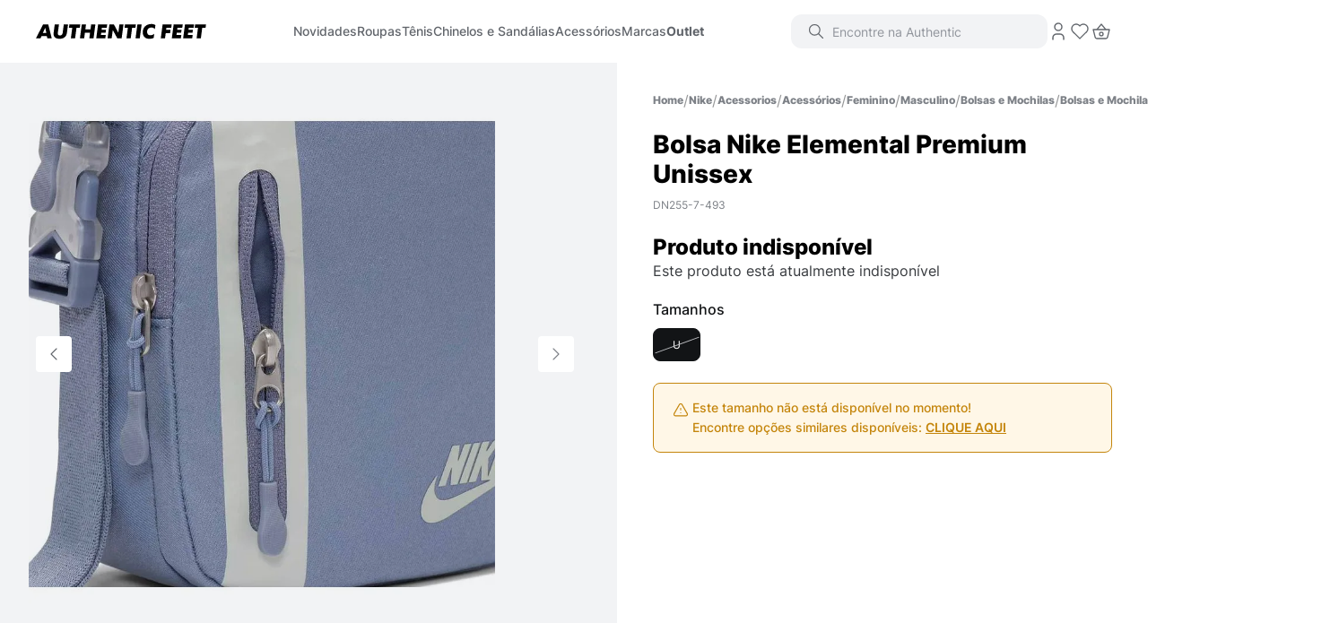

--- FILE ---
content_type: text/html; charset=utf-8
request_url: https://www.google.com/recaptcha/enterprise/anchor?ar=1&k=6LdV7CIpAAAAAPUrHXWlFArQ5hSiNQJk6Ja-vcYM&co=aHR0cHM6Ly93d3cuYXV0aGVudGljZmVldC5jb20uYnI6NDQz&hl=pt-BR&v=PoyoqOPhxBO7pBk68S4YbpHZ&size=invisible&anchor-ms=20000&execute-ms=30000&cb=4zx8u4yd4m0b
body_size: 49016
content:
<!DOCTYPE HTML><html dir="ltr" lang="pt-BR"><head><meta http-equiv="Content-Type" content="text/html; charset=UTF-8">
<meta http-equiv="X-UA-Compatible" content="IE=edge">
<title>reCAPTCHA</title>
<style type="text/css">
/* cyrillic-ext */
@font-face {
  font-family: 'Roboto';
  font-style: normal;
  font-weight: 400;
  font-stretch: 100%;
  src: url(//fonts.gstatic.com/s/roboto/v48/KFO7CnqEu92Fr1ME7kSn66aGLdTylUAMa3GUBHMdazTgWw.woff2) format('woff2');
  unicode-range: U+0460-052F, U+1C80-1C8A, U+20B4, U+2DE0-2DFF, U+A640-A69F, U+FE2E-FE2F;
}
/* cyrillic */
@font-face {
  font-family: 'Roboto';
  font-style: normal;
  font-weight: 400;
  font-stretch: 100%;
  src: url(//fonts.gstatic.com/s/roboto/v48/KFO7CnqEu92Fr1ME7kSn66aGLdTylUAMa3iUBHMdazTgWw.woff2) format('woff2');
  unicode-range: U+0301, U+0400-045F, U+0490-0491, U+04B0-04B1, U+2116;
}
/* greek-ext */
@font-face {
  font-family: 'Roboto';
  font-style: normal;
  font-weight: 400;
  font-stretch: 100%;
  src: url(//fonts.gstatic.com/s/roboto/v48/KFO7CnqEu92Fr1ME7kSn66aGLdTylUAMa3CUBHMdazTgWw.woff2) format('woff2');
  unicode-range: U+1F00-1FFF;
}
/* greek */
@font-face {
  font-family: 'Roboto';
  font-style: normal;
  font-weight: 400;
  font-stretch: 100%;
  src: url(//fonts.gstatic.com/s/roboto/v48/KFO7CnqEu92Fr1ME7kSn66aGLdTylUAMa3-UBHMdazTgWw.woff2) format('woff2');
  unicode-range: U+0370-0377, U+037A-037F, U+0384-038A, U+038C, U+038E-03A1, U+03A3-03FF;
}
/* math */
@font-face {
  font-family: 'Roboto';
  font-style: normal;
  font-weight: 400;
  font-stretch: 100%;
  src: url(//fonts.gstatic.com/s/roboto/v48/KFO7CnqEu92Fr1ME7kSn66aGLdTylUAMawCUBHMdazTgWw.woff2) format('woff2');
  unicode-range: U+0302-0303, U+0305, U+0307-0308, U+0310, U+0312, U+0315, U+031A, U+0326-0327, U+032C, U+032F-0330, U+0332-0333, U+0338, U+033A, U+0346, U+034D, U+0391-03A1, U+03A3-03A9, U+03B1-03C9, U+03D1, U+03D5-03D6, U+03F0-03F1, U+03F4-03F5, U+2016-2017, U+2034-2038, U+203C, U+2040, U+2043, U+2047, U+2050, U+2057, U+205F, U+2070-2071, U+2074-208E, U+2090-209C, U+20D0-20DC, U+20E1, U+20E5-20EF, U+2100-2112, U+2114-2115, U+2117-2121, U+2123-214F, U+2190, U+2192, U+2194-21AE, U+21B0-21E5, U+21F1-21F2, U+21F4-2211, U+2213-2214, U+2216-22FF, U+2308-230B, U+2310, U+2319, U+231C-2321, U+2336-237A, U+237C, U+2395, U+239B-23B7, U+23D0, U+23DC-23E1, U+2474-2475, U+25AF, U+25B3, U+25B7, U+25BD, U+25C1, U+25CA, U+25CC, U+25FB, U+266D-266F, U+27C0-27FF, U+2900-2AFF, U+2B0E-2B11, U+2B30-2B4C, U+2BFE, U+3030, U+FF5B, U+FF5D, U+1D400-1D7FF, U+1EE00-1EEFF;
}
/* symbols */
@font-face {
  font-family: 'Roboto';
  font-style: normal;
  font-weight: 400;
  font-stretch: 100%;
  src: url(//fonts.gstatic.com/s/roboto/v48/KFO7CnqEu92Fr1ME7kSn66aGLdTylUAMaxKUBHMdazTgWw.woff2) format('woff2');
  unicode-range: U+0001-000C, U+000E-001F, U+007F-009F, U+20DD-20E0, U+20E2-20E4, U+2150-218F, U+2190, U+2192, U+2194-2199, U+21AF, U+21E6-21F0, U+21F3, U+2218-2219, U+2299, U+22C4-22C6, U+2300-243F, U+2440-244A, U+2460-24FF, U+25A0-27BF, U+2800-28FF, U+2921-2922, U+2981, U+29BF, U+29EB, U+2B00-2BFF, U+4DC0-4DFF, U+FFF9-FFFB, U+10140-1018E, U+10190-1019C, U+101A0, U+101D0-101FD, U+102E0-102FB, U+10E60-10E7E, U+1D2C0-1D2D3, U+1D2E0-1D37F, U+1F000-1F0FF, U+1F100-1F1AD, U+1F1E6-1F1FF, U+1F30D-1F30F, U+1F315, U+1F31C, U+1F31E, U+1F320-1F32C, U+1F336, U+1F378, U+1F37D, U+1F382, U+1F393-1F39F, U+1F3A7-1F3A8, U+1F3AC-1F3AF, U+1F3C2, U+1F3C4-1F3C6, U+1F3CA-1F3CE, U+1F3D4-1F3E0, U+1F3ED, U+1F3F1-1F3F3, U+1F3F5-1F3F7, U+1F408, U+1F415, U+1F41F, U+1F426, U+1F43F, U+1F441-1F442, U+1F444, U+1F446-1F449, U+1F44C-1F44E, U+1F453, U+1F46A, U+1F47D, U+1F4A3, U+1F4B0, U+1F4B3, U+1F4B9, U+1F4BB, U+1F4BF, U+1F4C8-1F4CB, U+1F4D6, U+1F4DA, U+1F4DF, U+1F4E3-1F4E6, U+1F4EA-1F4ED, U+1F4F7, U+1F4F9-1F4FB, U+1F4FD-1F4FE, U+1F503, U+1F507-1F50B, U+1F50D, U+1F512-1F513, U+1F53E-1F54A, U+1F54F-1F5FA, U+1F610, U+1F650-1F67F, U+1F687, U+1F68D, U+1F691, U+1F694, U+1F698, U+1F6AD, U+1F6B2, U+1F6B9-1F6BA, U+1F6BC, U+1F6C6-1F6CF, U+1F6D3-1F6D7, U+1F6E0-1F6EA, U+1F6F0-1F6F3, U+1F6F7-1F6FC, U+1F700-1F7FF, U+1F800-1F80B, U+1F810-1F847, U+1F850-1F859, U+1F860-1F887, U+1F890-1F8AD, U+1F8B0-1F8BB, U+1F8C0-1F8C1, U+1F900-1F90B, U+1F93B, U+1F946, U+1F984, U+1F996, U+1F9E9, U+1FA00-1FA6F, U+1FA70-1FA7C, U+1FA80-1FA89, U+1FA8F-1FAC6, U+1FACE-1FADC, U+1FADF-1FAE9, U+1FAF0-1FAF8, U+1FB00-1FBFF;
}
/* vietnamese */
@font-face {
  font-family: 'Roboto';
  font-style: normal;
  font-weight: 400;
  font-stretch: 100%;
  src: url(//fonts.gstatic.com/s/roboto/v48/KFO7CnqEu92Fr1ME7kSn66aGLdTylUAMa3OUBHMdazTgWw.woff2) format('woff2');
  unicode-range: U+0102-0103, U+0110-0111, U+0128-0129, U+0168-0169, U+01A0-01A1, U+01AF-01B0, U+0300-0301, U+0303-0304, U+0308-0309, U+0323, U+0329, U+1EA0-1EF9, U+20AB;
}
/* latin-ext */
@font-face {
  font-family: 'Roboto';
  font-style: normal;
  font-weight: 400;
  font-stretch: 100%;
  src: url(//fonts.gstatic.com/s/roboto/v48/KFO7CnqEu92Fr1ME7kSn66aGLdTylUAMa3KUBHMdazTgWw.woff2) format('woff2');
  unicode-range: U+0100-02BA, U+02BD-02C5, U+02C7-02CC, U+02CE-02D7, U+02DD-02FF, U+0304, U+0308, U+0329, U+1D00-1DBF, U+1E00-1E9F, U+1EF2-1EFF, U+2020, U+20A0-20AB, U+20AD-20C0, U+2113, U+2C60-2C7F, U+A720-A7FF;
}
/* latin */
@font-face {
  font-family: 'Roboto';
  font-style: normal;
  font-weight: 400;
  font-stretch: 100%;
  src: url(//fonts.gstatic.com/s/roboto/v48/KFO7CnqEu92Fr1ME7kSn66aGLdTylUAMa3yUBHMdazQ.woff2) format('woff2');
  unicode-range: U+0000-00FF, U+0131, U+0152-0153, U+02BB-02BC, U+02C6, U+02DA, U+02DC, U+0304, U+0308, U+0329, U+2000-206F, U+20AC, U+2122, U+2191, U+2193, U+2212, U+2215, U+FEFF, U+FFFD;
}
/* cyrillic-ext */
@font-face {
  font-family: 'Roboto';
  font-style: normal;
  font-weight: 500;
  font-stretch: 100%;
  src: url(//fonts.gstatic.com/s/roboto/v48/KFO7CnqEu92Fr1ME7kSn66aGLdTylUAMa3GUBHMdazTgWw.woff2) format('woff2');
  unicode-range: U+0460-052F, U+1C80-1C8A, U+20B4, U+2DE0-2DFF, U+A640-A69F, U+FE2E-FE2F;
}
/* cyrillic */
@font-face {
  font-family: 'Roboto';
  font-style: normal;
  font-weight: 500;
  font-stretch: 100%;
  src: url(//fonts.gstatic.com/s/roboto/v48/KFO7CnqEu92Fr1ME7kSn66aGLdTylUAMa3iUBHMdazTgWw.woff2) format('woff2');
  unicode-range: U+0301, U+0400-045F, U+0490-0491, U+04B0-04B1, U+2116;
}
/* greek-ext */
@font-face {
  font-family: 'Roboto';
  font-style: normal;
  font-weight: 500;
  font-stretch: 100%;
  src: url(//fonts.gstatic.com/s/roboto/v48/KFO7CnqEu92Fr1ME7kSn66aGLdTylUAMa3CUBHMdazTgWw.woff2) format('woff2');
  unicode-range: U+1F00-1FFF;
}
/* greek */
@font-face {
  font-family: 'Roboto';
  font-style: normal;
  font-weight: 500;
  font-stretch: 100%;
  src: url(//fonts.gstatic.com/s/roboto/v48/KFO7CnqEu92Fr1ME7kSn66aGLdTylUAMa3-UBHMdazTgWw.woff2) format('woff2');
  unicode-range: U+0370-0377, U+037A-037F, U+0384-038A, U+038C, U+038E-03A1, U+03A3-03FF;
}
/* math */
@font-face {
  font-family: 'Roboto';
  font-style: normal;
  font-weight: 500;
  font-stretch: 100%;
  src: url(//fonts.gstatic.com/s/roboto/v48/KFO7CnqEu92Fr1ME7kSn66aGLdTylUAMawCUBHMdazTgWw.woff2) format('woff2');
  unicode-range: U+0302-0303, U+0305, U+0307-0308, U+0310, U+0312, U+0315, U+031A, U+0326-0327, U+032C, U+032F-0330, U+0332-0333, U+0338, U+033A, U+0346, U+034D, U+0391-03A1, U+03A3-03A9, U+03B1-03C9, U+03D1, U+03D5-03D6, U+03F0-03F1, U+03F4-03F5, U+2016-2017, U+2034-2038, U+203C, U+2040, U+2043, U+2047, U+2050, U+2057, U+205F, U+2070-2071, U+2074-208E, U+2090-209C, U+20D0-20DC, U+20E1, U+20E5-20EF, U+2100-2112, U+2114-2115, U+2117-2121, U+2123-214F, U+2190, U+2192, U+2194-21AE, U+21B0-21E5, U+21F1-21F2, U+21F4-2211, U+2213-2214, U+2216-22FF, U+2308-230B, U+2310, U+2319, U+231C-2321, U+2336-237A, U+237C, U+2395, U+239B-23B7, U+23D0, U+23DC-23E1, U+2474-2475, U+25AF, U+25B3, U+25B7, U+25BD, U+25C1, U+25CA, U+25CC, U+25FB, U+266D-266F, U+27C0-27FF, U+2900-2AFF, U+2B0E-2B11, U+2B30-2B4C, U+2BFE, U+3030, U+FF5B, U+FF5D, U+1D400-1D7FF, U+1EE00-1EEFF;
}
/* symbols */
@font-face {
  font-family: 'Roboto';
  font-style: normal;
  font-weight: 500;
  font-stretch: 100%;
  src: url(//fonts.gstatic.com/s/roboto/v48/KFO7CnqEu92Fr1ME7kSn66aGLdTylUAMaxKUBHMdazTgWw.woff2) format('woff2');
  unicode-range: U+0001-000C, U+000E-001F, U+007F-009F, U+20DD-20E0, U+20E2-20E4, U+2150-218F, U+2190, U+2192, U+2194-2199, U+21AF, U+21E6-21F0, U+21F3, U+2218-2219, U+2299, U+22C4-22C6, U+2300-243F, U+2440-244A, U+2460-24FF, U+25A0-27BF, U+2800-28FF, U+2921-2922, U+2981, U+29BF, U+29EB, U+2B00-2BFF, U+4DC0-4DFF, U+FFF9-FFFB, U+10140-1018E, U+10190-1019C, U+101A0, U+101D0-101FD, U+102E0-102FB, U+10E60-10E7E, U+1D2C0-1D2D3, U+1D2E0-1D37F, U+1F000-1F0FF, U+1F100-1F1AD, U+1F1E6-1F1FF, U+1F30D-1F30F, U+1F315, U+1F31C, U+1F31E, U+1F320-1F32C, U+1F336, U+1F378, U+1F37D, U+1F382, U+1F393-1F39F, U+1F3A7-1F3A8, U+1F3AC-1F3AF, U+1F3C2, U+1F3C4-1F3C6, U+1F3CA-1F3CE, U+1F3D4-1F3E0, U+1F3ED, U+1F3F1-1F3F3, U+1F3F5-1F3F7, U+1F408, U+1F415, U+1F41F, U+1F426, U+1F43F, U+1F441-1F442, U+1F444, U+1F446-1F449, U+1F44C-1F44E, U+1F453, U+1F46A, U+1F47D, U+1F4A3, U+1F4B0, U+1F4B3, U+1F4B9, U+1F4BB, U+1F4BF, U+1F4C8-1F4CB, U+1F4D6, U+1F4DA, U+1F4DF, U+1F4E3-1F4E6, U+1F4EA-1F4ED, U+1F4F7, U+1F4F9-1F4FB, U+1F4FD-1F4FE, U+1F503, U+1F507-1F50B, U+1F50D, U+1F512-1F513, U+1F53E-1F54A, U+1F54F-1F5FA, U+1F610, U+1F650-1F67F, U+1F687, U+1F68D, U+1F691, U+1F694, U+1F698, U+1F6AD, U+1F6B2, U+1F6B9-1F6BA, U+1F6BC, U+1F6C6-1F6CF, U+1F6D3-1F6D7, U+1F6E0-1F6EA, U+1F6F0-1F6F3, U+1F6F7-1F6FC, U+1F700-1F7FF, U+1F800-1F80B, U+1F810-1F847, U+1F850-1F859, U+1F860-1F887, U+1F890-1F8AD, U+1F8B0-1F8BB, U+1F8C0-1F8C1, U+1F900-1F90B, U+1F93B, U+1F946, U+1F984, U+1F996, U+1F9E9, U+1FA00-1FA6F, U+1FA70-1FA7C, U+1FA80-1FA89, U+1FA8F-1FAC6, U+1FACE-1FADC, U+1FADF-1FAE9, U+1FAF0-1FAF8, U+1FB00-1FBFF;
}
/* vietnamese */
@font-face {
  font-family: 'Roboto';
  font-style: normal;
  font-weight: 500;
  font-stretch: 100%;
  src: url(//fonts.gstatic.com/s/roboto/v48/KFO7CnqEu92Fr1ME7kSn66aGLdTylUAMa3OUBHMdazTgWw.woff2) format('woff2');
  unicode-range: U+0102-0103, U+0110-0111, U+0128-0129, U+0168-0169, U+01A0-01A1, U+01AF-01B0, U+0300-0301, U+0303-0304, U+0308-0309, U+0323, U+0329, U+1EA0-1EF9, U+20AB;
}
/* latin-ext */
@font-face {
  font-family: 'Roboto';
  font-style: normal;
  font-weight: 500;
  font-stretch: 100%;
  src: url(//fonts.gstatic.com/s/roboto/v48/KFO7CnqEu92Fr1ME7kSn66aGLdTylUAMa3KUBHMdazTgWw.woff2) format('woff2');
  unicode-range: U+0100-02BA, U+02BD-02C5, U+02C7-02CC, U+02CE-02D7, U+02DD-02FF, U+0304, U+0308, U+0329, U+1D00-1DBF, U+1E00-1E9F, U+1EF2-1EFF, U+2020, U+20A0-20AB, U+20AD-20C0, U+2113, U+2C60-2C7F, U+A720-A7FF;
}
/* latin */
@font-face {
  font-family: 'Roboto';
  font-style: normal;
  font-weight: 500;
  font-stretch: 100%;
  src: url(//fonts.gstatic.com/s/roboto/v48/KFO7CnqEu92Fr1ME7kSn66aGLdTylUAMa3yUBHMdazQ.woff2) format('woff2');
  unicode-range: U+0000-00FF, U+0131, U+0152-0153, U+02BB-02BC, U+02C6, U+02DA, U+02DC, U+0304, U+0308, U+0329, U+2000-206F, U+20AC, U+2122, U+2191, U+2193, U+2212, U+2215, U+FEFF, U+FFFD;
}
/* cyrillic-ext */
@font-face {
  font-family: 'Roboto';
  font-style: normal;
  font-weight: 900;
  font-stretch: 100%;
  src: url(//fonts.gstatic.com/s/roboto/v48/KFO7CnqEu92Fr1ME7kSn66aGLdTylUAMa3GUBHMdazTgWw.woff2) format('woff2');
  unicode-range: U+0460-052F, U+1C80-1C8A, U+20B4, U+2DE0-2DFF, U+A640-A69F, U+FE2E-FE2F;
}
/* cyrillic */
@font-face {
  font-family: 'Roboto';
  font-style: normal;
  font-weight: 900;
  font-stretch: 100%;
  src: url(//fonts.gstatic.com/s/roboto/v48/KFO7CnqEu92Fr1ME7kSn66aGLdTylUAMa3iUBHMdazTgWw.woff2) format('woff2');
  unicode-range: U+0301, U+0400-045F, U+0490-0491, U+04B0-04B1, U+2116;
}
/* greek-ext */
@font-face {
  font-family: 'Roboto';
  font-style: normal;
  font-weight: 900;
  font-stretch: 100%;
  src: url(//fonts.gstatic.com/s/roboto/v48/KFO7CnqEu92Fr1ME7kSn66aGLdTylUAMa3CUBHMdazTgWw.woff2) format('woff2');
  unicode-range: U+1F00-1FFF;
}
/* greek */
@font-face {
  font-family: 'Roboto';
  font-style: normal;
  font-weight: 900;
  font-stretch: 100%;
  src: url(//fonts.gstatic.com/s/roboto/v48/KFO7CnqEu92Fr1ME7kSn66aGLdTylUAMa3-UBHMdazTgWw.woff2) format('woff2');
  unicode-range: U+0370-0377, U+037A-037F, U+0384-038A, U+038C, U+038E-03A1, U+03A3-03FF;
}
/* math */
@font-face {
  font-family: 'Roboto';
  font-style: normal;
  font-weight: 900;
  font-stretch: 100%;
  src: url(//fonts.gstatic.com/s/roboto/v48/KFO7CnqEu92Fr1ME7kSn66aGLdTylUAMawCUBHMdazTgWw.woff2) format('woff2');
  unicode-range: U+0302-0303, U+0305, U+0307-0308, U+0310, U+0312, U+0315, U+031A, U+0326-0327, U+032C, U+032F-0330, U+0332-0333, U+0338, U+033A, U+0346, U+034D, U+0391-03A1, U+03A3-03A9, U+03B1-03C9, U+03D1, U+03D5-03D6, U+03F0-03F1, U+03F4-03F5, U+2016-2017, U+2034-2038, U+203C, U+2040, U+2043, U+2047, U+2050, U+2057, U+205F, U+2070-2071, U+2074-208E, U+2090-209C, U+20D0-20DC, U+20E1, U+20E5-20EF, U+2100-2112, U+2114-2115, U+2117-2121, U+2123-214F, U+2190, U+2192, U+2194-21AE, U+21B0-21E5, U+21F1-21F2, U+21F4-2211, U+2213-2214, U+2216-22FF, U+2308-230B, U+2310, U+2319, U+231C-2321, U+2336-237A, U+237C, U+2395, U+239B-23B7, U+23D0, U+23DC-23E1, U+2474-2475, U+25AF, U+25B3, U+25B7, U+25BD, U+25C1, U+25CA, U+25CC, U+25FB, U+266D-266F, U+27C0-27FF, U+2900-2AFF, U+2B0E-2B11, U+2B30-2B4C, U+2BFE, U+3030, U+FF5B, U+FF5D, U+1D400-1D7FF, U+1EE00-1EEFF;
}
/* symbols */
@font-face {
  font-family: 'Roboto';
  font-style: normal;
  font-weight: 900;
  font-stretch: 100%;
  src: url(//fonts.gstatic.com/s/roboto/v48/KFO7CnqEu92Fr1ME7kSn66aGLdTylUAMaxKUBHMdazTgWw.woff2) format('woff2');
  unicode-range: U+0001-000C, U+000E-001F, U+007F-009F, U+20DD-20E0, U+20E2-20E4, U+2150-218F, U+2190, U+2192, U+2194-2199, U+21AF, U+21E6-21F0, U+21F3, U+2218-2219, U+2299, U+22C4-22C6, U+2300-243F, U+2440-244A, U+2460-24FF, U+25A0-27BF, U+2800-28FF, U+2921-2922, U+2981, U+29BF, U+29EB, U+2B00-2BFF, U+4DC0-4DFF, U+FFF9-FFFB, U+10140-1018E, U+10190-1019C, U+101A0, U+101D0-101FD, U+102E0-102FB, U+10E60-10E7E, U+1D2C0-1D2D3, U+1D2E0-1D37F, U+1F000-1F0FF, U+1F100-1F1AD, U+1F1E6-1F1FF, U+1F30D-1F30F, U+1F315, U+1F31C, U+1F31E, U+1F320-1F32C, U+1F336, U+1F378, U+1F37D, U+1F382, U+1F393-1F39F, U+1F3A7-1F3A8, U+1F3AC-1F3AF, U+1F3C2, U+1F3C4-1F3C6, U+1F3CA-1F3CE, U+1F3D4-1F3E0, U+1F3ED, U+1F3F1-1F3F3, U+1F3F5-1F3F7, U+1F408, U+1F415, U+1F41F, U+1F426, U+1F43F, U+1F441-1F442, U+1F444, U+1F446-1F449, U+1F44C-1F44E, U+1F453, U+1F46A, U+1F47D, U+1F4A3, U+1F4B0, U+1F4B3, U+1F4B9, U+1F4BB, U+1F4BF, U+1F4C8-1F4CB, U+1F4D6, U+1F4DA, U+1F4DF, U+1F4E3-1F4E6, U+1F4EA-1F4ED, U+1F4F7, U+1F4F9-1F4FB, U+1F4FD-1F4FE, U+1F503, U+1F507-1F50B, U+1F50D, U+1F512-1F513, U+1F53E-1F54A, U+1F54F-1F5FA, U+1F610, U+1F650-1F67F, U+1F687, U+1F68D, U+1F691, U+1F694, U+1F698, U+1F6AD, U+1F6B2, U+1F6B9-1F6BA, U+1F6BC, U+1F6C6-1F6CF, U+1F6D3-1F6D7, U+1F6E0-1F6EA, U+1F6F0-1F6F3, U+1F6F7-1F6FC, U+1F700-1F7FF, U+1F800-1F80B, U+1F810-1F847, U+1F850-1F859, U+1F860-1F887, U+1F890-1F8AD, U+1F8B0-1F8BB, U+1F8C0-1F8C1, U+1F900-1F90B, U+1F93B, U+1F946, U+1F984, U+1F996, U+1F9E9, U+1FA00-1FA6F, U+1FA70-1FA7C, U+1FA80-1FA89, U+1FA8F-1FAC6, U+1FACE-1FADC, U+1FADF-1FAE9, U+1FAF0-1FAF8, U+1FB00-1FBFF;
}
/* vietnamese */
@font-face {
  font-family: 'Roboto';
  font-style: normal;
  font-weight: 900;
  font-stretch: 100%;
  src: url(//fonts.gstatic.com/s/roboto/v48/KFO7CnqEu92Fr1ME7kSn66aGLdTylUAMa3OUBHMdazTgWw.woff2) format('woff2');
  unicode-range: U+0102-0103, U+0110-0111, U+0128-0129, U+0168-0169, U+01A0-01A1, U+01AF-01B0, U+0300-0301, U+0303-0304, U+0308-0309, U+0323, U+0329, U+1EA0-1EF9, U+20AB;
}
/* latin-ext */
@font-face {
  font-family: 'Roboto';
  font-style: normal;
  font-weight: 900;
  font-stretch: 100%;
  src: url(//fonts.gstatic.com/s/roboto/v48/KFO7CnqEu92Fr1ME7kSn66aGLdTylUAMa3KUBHMdazTgWw.woff2) format('woff2');
  unicode-range: U+0100-02BA, U+02BD-02C5, U+02C7-02CC, U+02CE-02D7, U+02DD-02FF, U+0304, U+0308, U+0329, U+1D00-1DBF, U+1E00-1E9F, U+1EF2-1EFF, U+2020, U+20A0-20AB, U+20AD-20C0, U+2113, U+2C60-2C7F, U+A720-A7FF;
}
/* latin */
@font-face {
  font-family: 'Roboto';
  font-style: normal;
  font-weight: 900;
  font-stretch: 100%;
  src: url(//fonts.gstatic.com/s/roboto/v48/KFO7CnqEu92Fr1ME7kSn66aGLdTylUAMa3yUBHMdazQ.woff2) format('woff2');
  unicode-range: U+0000-00FF, U+0131, U+0152-0153, U+02BB-02BC, U+02C6, U+02DA, U+02DC, U+0304, U+0308, U+0329, U+2000-206F, U+20AC, U+2122, U+2191, U+2193, U+2212, U+2215, U+FEFF, U+FFFD;
}

</style>
<link rel="stylesheet" type="text/css" href="https://www.gstatic.com/recaptcha/releases/PoyoqOPhxBO7pBk68S4YbpHZ/styles__ltr.css">
<script nonce="a2PsOoW_t3ZQdnk2ak1a7Q" type="text/javascript">window['__recaptcha_api'] = 'https://www.google.com/recaptcha/enterprise/';</script>
<script type="text/javascript" src="https://www.gstatic.com/recaptcha/releases/PoyoqOPhxBO7pBk68S4YbpHZ/recaptcha__pt_br.js" nonce="a2PsOoW_t3ZQdnk2ak1a7Q">
      
    </script></head>
<body><div id="rc-anchor-alert" class="rc-anchor-alert"></div>
<input type="hidden" id="recaptcha-token" value="[base64]">
<script type="text/javascript" nonce="a2PsOoW_t3ZQdnk2ak1a7Q">
      recaptcha.anchor.Main.init("[\x22ainput\x22,[\x22bgdata\x22,\x22\x22,\[base64]/[base64]/[base64]/[base64]/[base64]/[base64]/KGcoTywyNTMsTy5PKSxVRyhPLEMpKTpnKE8sMjUzLEMpLE8pKSxsKSksTykpfSxieT1mdW5jdGlvbihDLE8sdSxsKXtmb3IobD0odT1SKEMpLDApO08+MDtPLS0pbD1sPDw4fFooQyk7ZyhDLHUsbCl9LFVHPWZ1bmN0aW9uKEMsTyl7Qy5pLmxlbmd0aD4xMDQ/[base64]/[base64]/[base64]/[base64]/[base64]/[base64]/[base64]\\u003d\x22,\[base64]\x22,\x22QylxwrFaw5NUAsOSesKAdX4YIAHDvcKyZhkLwqURw6VKAsORXngIwonDox1ew7vCtVhgwq/CpMKxQBNSYFMCKycbwpzDpMOtwqhYwrzDpmLDn8KsC8KzNl3Dm8KqZMKewpDCrAPCocOlXcKoQmzCjSDDpMOJADPClBjDvcKJW8KCOUshamJXKFXCnsKTw5sQwoFiMCxPw6fCj8Ksw6LDs8K+w7jCjDEtFsOPIQnDohhZw4/[base64]/Cm2R+PWNNG8O6QyvCq8OQwoHDjg0ZEMOddA7CvRTDp8KLPWZmwp51OV3Cj2Q9w4rDkgjDg8KCYTvCpMOzw74iEMOXP8OibGHCjiMAwrzDvgfCrcKFw6PDkMKoCVd/wpBbw6ArJcK/[base64]/DqcKbA0VFUcOjOMKNwoHCqD/ChD8/KnNMwp3ChUXDnnzDnX5OLwVAw4jCkVHDocOVw6oxw5pyZWd6w5IGDW1BMMORw50Kw7EBw6NWwpTDvMKbw57DgAbDsATDlsKWZElxXnLCoMOowr/CunPDrTNcRCjDj8O7S8Oyw7JsT8Kqw6vDoMKZPsKrcMOqwpo2w4xKw7lcwqPCnHHCllolXsKRw5NGw5gJJGRVwpwswpHDmMK+w6PDpmt6bMKnw5fCqWFqwq7Do8O5acORUnXCmBXDjCvCp8KLTk/Dg8OIaMORw6V/[base64]/MsO8w5zCj8KKwp1owrnDj8Ocaxwcw7LDukUDaBXCjMOuAMO6bRQSaMKXP8KEZGYtw4tQFxfCqBXDiE3CnMKbN8O8NMK5w7p5Tkxhw5lIEsOzQDUKeBzCosOQw4sHGVRnwqViwp/Du2zDpsOCw7PDkncUNTwwUl87w6l4wogfw5oJNcO5YsOkSsOsQ04OGTDCsVxAWsOmSCQXwr3Cnz1ew73DoWDCjUbDocODwqfCtsODEMOYTcKxb2/DlXzCjcOsw5jDo8KKD1bCiMOadsKXwr7DsjHCtcKzZ8K0EGZ1XwA/IsKNwofCn3/[base64]/Cs8KfL8O4w5jDlSFAwq/[base64]/DoMOFwonCjktkw7/ClMKfZMOQPcKHw7nDoMOedMOxfToaSjrDrBwjw4IAwoDDj3HDnzPCq8Oyw5TDviHDicOTRAnDnhFfwqIPE8OUKHDDo0fCpl9/HsOAKB3CtA1EwpDClBs2w67CowPDkQ5swp59QwIBwrk2wr5cYBPDoGNBdcOdw50pwqLDocKyLMOne8KDw67DosOcdEJDw4rDq8KCw6dDw4TCiX3CqcOLw7tvwrp9w7vDrcO9w6I+YT/[base64]/FcOywo7Dv8O3YcOMV8OCSCnCvsK0a8Omw61hw71vFUo3TMKewoHCjmfDsk/DsUbDvsOpwoFKwoBIwp/Ct3Z9Jk51w5NrShrChiknHynCqRnCiGpjOjIgLGrCkcOTDcOqcMOow6PCsyHDh8KFQMOXw6NQJcO8QU7CpMKFO2ZnKMOLFRTDi8O2Ww/Cv8K4w7PDksKnAMK4AsKGe1lGEB3Dv8KQEjLCq8K0w6fCgcOWXxnCoAEwFMKNOmHDo8OMw6wIAcKww65EL8KwG8O2w5jDscK4wojChsOlw59KTMKcwqB4DQk6wrzChMOyPFZlTBQtwq0AwrtiU8KjVsKYwohRDcKUwpEzw5A/wqbCvWYYw5dNw681YlA7wqzChkptVsOdw4JTw4kFwqAOWcOFw4jCh8Knw6Q1JMOjB2zClSHDk8O6wpXCtw/Cpk7DqcOTw6TCpxvDhQHDlUHDjsKBwp/CvcOvJ8Khw5IFNcOBYMKeEMO1AMKLw4MRw5cEw4LDkcKHwpliEcK3w5vDsCYxTMKLw75iwr8pw4dFw5dvVsKuVsO2CcKtND47UDdXVAPDiCTDs8KGIMODwoBOSwcgZcO3wqjDsC7DhXMSHcK6wq3DgMO/w6bDsMKtEsOOw6vDqA/CpMOuwo7DikhUecOPwop1w4AdwoZOwrtPwoJTwp9+J2FiPMKsXsKew6NiecK4woHDlMKiw6nDnMKXI8KyKDDCucKBGQdTKMOeVifDqcKrSMOFGFU6FMKVASABw6fDhxcsCcO+w64UwqHCucK1wqTDrMOvw7/CoDfCv3fCr8KYJC4XZS98wpDCiBLDikDCqDbCtcKww546woskw5RIeW1IUUDCuEd0woANw55hw6/DlTPDhSnDssKxMWRRw7zCpcOmw4zCqD7CncKyesOJw7FGwpBGfixoWMKUw4DDg8O/wq7CgMKiJMO7aQ/CsTJYwrnCnMOIH8KEwrIxwqt2P8OHw5xbSV7Ch8O2wqUefcOEInrCjMKMCz4XKGAjWDvDpkFybU7CqMOPV1V5YcKcTcKwwqDDuXXDisKKwrRFwofDgQPCq8KZFmjCr8OtRcKICVbDhnnDu0xgwqc1w5d1wovCmUzDk8KhfH7CjsOBJmHDmQjDqEUkw7DDgiw/wppww5LCn1kNwq4ibMKYA8KMwoDCjGUCw6XCscKbfsO7wpdOw748w5/CuyUNJnLCumLDrMKqw6XCgUfDm04tQS4OPsKPw7JMwq3Dp8KLwrXDhxPCjz8QwrM3R8K4wp3Dq8K1w47CiDUkwppECcKLw7TCgsONTyNiwrwod8OkaMKFwq8/IQ3Cgx0+w7TCk8KNXHQXUzXCncKPO8OnwojDlcKKJsKRw4F3a8OMZjrDm1fDr8KJYMKsw4LCmMKWwqw1HScMwrtjSSnCkcOsw5ljfjDCpiTCo8O/w5xOcA4vw4fCkCoiw4UeJDzDg8OLwpnCjWxOw7h4wp/CphLDtA9hwrjDqyHDn8KUw5JDTsKWwoHDgH3CqE/[base64]/CjsKJasO4PFsbawsiwqnDk0jDhVl3DhbDpcKhFMKgwqcRwpxAMcKpwpDDqSzDsQl2w5AnX8ObfMKVwp/Dk1ZHw7omXznChcK1w6vDt0LDrMODw7tUw7M+Pn3CqHcNXVnCknPCicOUJ8OBNMOZwr7CpcO7wppxMcOMw4J3YU/DhMK7OBHCuxJDKUbDj8Odw43DmsOiwrl8wofCicKEw74Aw5RSw61Cw6fCmjpHw4sRwokTw5IAYcO3WMKvdcO6w7AfGcK6wp1nU8Kxw50zwohvwrgqw6bClsKGOsK/w4/CmhcUwpB/[base64]/[base64]/DvjQ/wpTDsCEzwrLDqDFLwoczw47Cii3Dh0haJcKUwpUAFsOsGsKZPMOXwqsKw7DCqg/[base64]/[base64]/[base64]/[base64]/Dpj7CpMOKw5rCrihGS8OXwphXYnVRWWPCtXIRc8K8w756wpcYfWDCl2bCo043wplXw7PDqcOMw4bDj8K9IAR/wqkXXsK4NEsLA17DlTlFdVVjwpJ3Ol9DYF1nYFhQWWsZw6gaFHrCqcOGfsK3wrrDlyDDnMOgEMO2USxdwrLDnMOEciEXw6NtS8ODwrLCpAHDrcOXUCDDjcOMwqPDgcO9w4AlwpHCh8ODSnERw57Di1vCmwfCgE4LTRkeTwU8woXCkMOowoA6wrXCtcOpfQbCvsKaHU/DqEvDmmjCoCZWw6Zsw4/DrBR3w6bCth9SCVfCmi8wb33DsTh6wrrDqsORDMO0w5PDq8KgFMK0ZsKhw6tiw4FIwpfCgHrCjjEXw4zCvCtaw7LCn3XDg8OOGcOVZlFAAsOqZhsfwoLDuMOyw4BFA8KOXWzCjhvDmjPCksK3JQl0XcOww5TCki/[base64]/czTCuGgrNhxnQV7CmUlOwrQXwoMLWwxbwotOK8KqZcKgHcOXwr3ChcO2wqLDoELCqS1zw5tAw7BZBC3Cgk7Ch0IyDMOOw5UwYFHCucO/[base64]/Dn8O2PkMgwr/CpzMHw7jDtVhTZ2zCqcOQwosVwo7DkMOiwpQ7wpcdAMOTw7vCqU3Cg8OewqfCoMOuwotOw40LWTjDnRE7woljw5FNVi3CsRUcGMOfYRITdSvDiMKIwr/DpmzCtcOXw51rG8K3fMO8wogKwq7DgsKvRMKyw44Mw6MZw4hHXGbDij5fw5Qswo8pwqzDqMOpcsOAwp/Dj2l8w6YwH8KgXnLDhghAw4FuA29GwojCsgZNdsKfRMOtcMKoCcObSkPCtwvDmMOzFsKEPxPCknLDgsOqFsO+w6BkQMKMTMKVw6/Cu8O5wrMSZMOKwpfDoCPCgcK6wrjDlMOmIXs3LBvDpE3Dr3dXDsKTRTTDqcKhw7kaNwVewp7Ci8K3XRLChHlRw4HCjxNKVsK5acKCw6B3wpJbZBQLwrHCjADCqMK6BGItRDsTfXjCosOZCDPCgB/DmkMWGMKtw7fClcK4XD9JwrAfwrjCnTc6Zl/CsxY4woZWwqtDUE1iasOKw63DusKnwp1FwqfDm8KibH7Cj8Ojwrcbw4bCt0XDmsOjBETDgMKUw5t+wqVDwqrDrsKYwrk3w5TDtHvDnsOhwq9vFkXDqcKrPkDCn3tqdx7CsMOed8OhX8Onw6gmHMKcw78rXnVheA7DsDp1BQ5/wqAASnsBDzkpHlcow5g0w5E5woItw6nCpTQcw7t5w619WsOUw58fF8K8MMOYw7Atw6NJfVNNwqAwX8Khw6xfw5DCh1thw71qaMKqWh1awpLCnsObT8O/wrIuczQvKMOabG/[base64]/CuMOLw6/DqMODUsKNw6QLw612FsKzw6pxwoPDkh8CQU05w7VewqdSLQRuc8OFwpnCksKDw7/[base64]/LMOFbH4CwrrChMOKXMOAWFzDtcOPw7gQCMO9w5pfw4JndwBuKcOOLFzCvyTCl8OZJcOXIi/[base64]/Dg8KmLTbDr8KrwpLDsAvCsiUUY8O1w7h1wozCuBEMw7TCmgtJHMK5woh7wr4awrFHGcK1VcKsPMO2XcOjwqwrwqwNw7BTRMOBO8K7OcOlwpjDiMOxwoHDpkNyw4HDmho9DcO/CsOHZcKNC8ObUAxbY8Ojw7TDl8OLw4rCl8OAfVRIK8KmeHxLw6PDo8KIwqjCpMKAXMOSMCNgUgQPTmEYccOBUcKKwq3Ck8OVw7kqw5bDq8OTwp9APsOyTsOSLcOYw7gcwpzCkcO4wqTCs8K/wpk9Zn7CpHHDgcO6DXjCosKjwo/DrT3Dh2zClcKhwqVTIMOzTsOZw7nChg7DiTxnwr/DtsKSQcKvw53DsMOAw7xOG8Ovw6TDj8OPKsKNwodtZMKSXhHDg8KpwpbCtGQUw53DncOQbknDnibDpcKdw743w5wmFsOSw7VWfsKuYDfDmcO7EUvCsHTDgwxtd8OIQk/DkE7CiynCjmHCt1zCkmgjZsKQasKwwrXDnMKNwqHDhgfCgGHCo1TChMKVw6YDFgvDiWHCig3CqsORRMOMw50kwp0DTcOAakF8wp56WGEJwp3ChMOEWsKuLCrCuHLCj8OXw7PCiw52w4TCry/CrAMvIBPClG8MdkTCqsK3B8KGw48qw75Aw6QFTW56Bk3DksKjw63CtT9Vw7rCnGLDvEjCrsO/w7sSFDIldMKQwp/DusKiTMOyw4hJwrIPwptyHcKuw6lXw5gcwo1cBMOFH392XsKLwpoXwq3Di8O+wpUrwozDqC/DtljClMO+HWNPEcOpY8KWJ0w0w5xYwotLw5QTw602wqzClXfDjsONBsOIwo1lw4jCpcKoVsKBw7jDoTd/[base64]/[base64]/OxPDv1/DuDzDkVbDg8OaNBXDqkvDucKtw5EAwrnDuyhMwoTDgMOXPsKFShtnaFQOw6BPEMKzwqPDhyZ/L8KnwrYVw5waDmzDklVuX0IBQ2nCkHUUOQDDlnPDlUJRwpzCjmVDwovCusKyUCEUw6TCu8Kew6djw5F/w5JKWMOZwqLCiiLCn3rCm35Nw4nDgm7Dj8O+w4IUwrs3S8Kywq3CisOCwqN0w6Ncw7LChUvDhhtMZDjCksONw4TDhMKYNcOdwr/DvWfDpcO+RcKqI1t9w6DCkMOQAnEsTMKxWxE6wow9woIpw4YQSMOYE03CicKNw6QNbsKDYTNww4MPwrXChERoU8O/XErCjsKPFmXCgMOSNCBQwrNkw6wEccKRw4vCpsOlDMOqaG0nw7HDmMKbw5ECNsKWwrokw5HDtDhRAcO4eSLDpsOXXzLDk3fCh1DCjMK3wpnCg8OuBgTDkcKoPgUHw4gkASkowqMHRk3CuTLDlCYHN8OedsKbw47DoBjDrsOaw57Cl1PDgVTCr3rCncKRw4ddw7k1GmI/[base64]/CqxnDmMKUIcKbAcKqGsOlwrBNwqnDk2TClVbDkBQlw6jChcKCUjpAw7ZcQMKQYcOiw71BH8ODHU1WHXUYwqxzHlrCiHfCuMOOVBDDlsK7w4fCm8KcEzFVwr3CnsOPw7vCj3XCnhYQYjhOMMKKAsKkNsOHbMOvwrhbwpzDjMODc8KFJwXDtTBew6w/WMOpw57DhsKDw5I1wrdiDi3Cln/[base64]/ATBYw4nCm8ORwrfDocKjAQwNwqIkVcOLSgLClHHCmcKhwpQHFy1nw4hOw5cqS8OdBcK+w5QlY1pdcw3DkMOabsOGXMKWNsOlwqAcwqMEw5vCjMKHw6ZPOjfCu8OMw5kLGzHDvsOcwrbDisOzw7Q7w6YRdEfCuBLCqQrDlsOCwo7CvVI0esKwwp/CvV1lKS7CviYwwqtQCcKCVERRakXCsWhYw5RnwrrDgDPDtlAgwrFaFUnCvErCgMOLw611aH/DlMKhwqrCuMOZw5M7RsKjSD/Dj8OwAytPw4Y+UzJXQ8OxLMKLKmfDli0YWWrClEJJw4F0DWTDgMO2D8O2wqjDs17ChMOxw4fCncKyOkcNwpXCtMKVwoljwpRNAMOWNsOqUcOfw48wwojDrgHDscOKLxbDs03CosK0eyXDh8KwZ8Osw6TDusOlwo89w7wFZC3CpMOpACRNwrDCsS/DrQLDqFJsCDd0w6jDiHklcHnDjGnCk8O0Tmghw7NnA1cyXMKGAMOqYnPCkUfDpMOOwrI/wqpSW2RUw59hw7nDozzDrmocFcKXLEEYw4JXcMKKbcOhw4fCjB10wp93wpbCrWTCmkPDuMOCCATDkD/CvipVw6ASaDPDrsKAwp19ScOHwqDCiEzCug3ChD1CAMKKesOdW8OxKRh9C1dGwp4qwrLDqFZzKsOTwqzCsMKPwpoUZ8O4GMKJwqo0w7s8AsKhwqHDnBTDhQLCqcO8TBDCssKPNcKXwq/[base64]/Ckl9YwqXCmcKMw5/CusO4ccOleU3ClMKVwpHClsOGw5tMwqLCjSMhTWRbw6fDjsO4CTw8G8KHw7tad1/[base64]/F0Z/w47DhcOmEMKyw486w5FBw5nDknzCsEBAYjrDrcOdYsKYw49tw6XDsybCgEI1w5DDv07CmMOUe0Q0BVEYNxzDnE9jwr7DlEjDhsOuw6nDswzDuMOgQsKqwo/Ch8OXFMOVLzHDkwAxd8OBWljCrcOGQMKbN8KQw4TCmcKbwrgUwpvCrmnCmy1pV15uU3zDrWnDrcKJWcOjw4fCrsKTwrrClsOwwpNwcXouJhYNdXorT8OxwqPCpz/DrXs/wrNlw6fDlcKbw6Mcw7HCn8KncCg5w6ATc8KlDj3DnsOLMMKtexF8w7PDvSbDqMK5dU8eM8OowpjDqzUPw43DusOew490w6bCoApZKcK0bsOlIHXCjsKCC0t5wqUXZcO7LxTDoj9SwqU9w64RwqBEACzCiinCgF/DrgzDokfDp8ONJQd9VwEcwq7CrTk0w6DDg8ORwqElw57DosOLWhkYwrdUw6YNVMOUeUrCkhvCqcOjfHIRQhfDsMOkdgTCg10lw60fw6QjBgcfPkTCisO6W1PCvsOmUsOxS8KmwqNXasOdSEgQwpLDtC/Dr18bw5kIFiNmwqQwwrbDom/DvwkUMktNw4vDrcKuw5UBwpopbcO6wr06wovCqsOpw6jDukzDncOAw6PClU0MPCTCs8OYwqdcccOzw5FEw6zCpAlVw6tPS1RgLsKYw6tbwpPCv8K/w5RiesOeDMO9TMKDGFpAw4gEw6HCk8Oew7bCoVnCu0x8Qz44w5/Csy4Ww7oLNMKLwrdVT8OWNQB7SlB6VsKEwrTCuioKPMOIw5VWbMOrK8KnwqbDnH0Sw7HCscKgwoN2w5gYWMOHwqHCkjnChcKxwrXDuMORQMK6bCrCgy3CjDnDl8KjwrzCt8OXw6tjwokTw7jDk2DCosO6woXCpUjDmsKPeFkwwpJIw5x7esOqwp0/f8OJw6zDkQbCj3/Drxh6w6hUwoHCuEvDmsKPa8KIwoTClsKOw4gaNQLCkD9cwoR/wqxfwoU0w5lxPMKwFhXCtcOhw5TCscKiQEdHwqJYHDtCw67Cvn3CgCQqQcOKE1bDqm/[base64]/Cp8KowojDk8OHYcKxw6I9w7V4DhEXOUFSw5fCpsOKS21lBcO5w5zCpcKxwoVlwrfCoUZ9EsOrw4RhckfCusKjwqHCmG3DnjbCnsObw5dVAkBvwpRFwrLDscK/wopAwrjCnjEjwpXCgMOLBnh2wpQ1w4Qpw6EkwockLsOjw7E+W3IbQk3Cqxc1Qntiwo/DkUl4OB3DmBrDnMO4J8KsQAvCnWhoacKLwrPCjWwIwqrChXTDrcOBUsK/K1sQWsKuwpI4w7gXTMObRMKsGy/[base64]/FcKJbcK0wrYxdH4/WB/Ci8Kfw48SwpXCm8KPwp4NwrJ6w5hjFsK/wokcdsKmw6gRF27DvjtLc2vDrnTDk1h5wqzDihvDiMK0wonChBEXFcKKUUgUbMOaWcOjwpXDrsOYw40yw47CucOscGPCh09ZwqDDlXI9UcKYwoAcworCjyDCj3R+dX0bw4bDhcKEw7t2wrxgw73DgsKqBgrDocKkwqYdwqApLsOzRiDClMOVwp/ChMObwrrDoUgAw5XDvQQYwpARQxDCg8O0JTBucwwaH8OoZMOyGGpUHcKgw7/CpFt0w7F7GHfDgUJkw4zCl2HDs8KAJTh7w5fClyRUwp3CvVhdPETCn0rCtBnCtMO3wqnDjsOKd33DiRjDkcO3ADdow7jCjGoBwpQ/UMK+L8OuRTR9woJEesKBJ0Imwp0hwqvDgsKtAMOGfRzCsRLCslrDnHDDk8Oiw4zDvMKfwpFMBcOFAhJHenMJHSHCsgXCiWvCuUvDiXMYD8OlGMKDwpvDmD/DhVDCkMK/ZRDDlcO0DsOEwovCmMKhVcO+I8Kyw6gzBG0rw6HDlX/CucKbw7/DizPCvGPDsi9Bw6fDr8O1wo8kdcKNw6/[base64]/ClcK7wpcSw79INHFkQMO9w5Ecw6o8egfDnljDmcOJGjXDp8OIwp3DtxjDoytyVCgFHmjCtWvCscKJdzFfwp3DqsKjIiUJKMOlDHsgwoBzw5dbJ8Opw7zChA8jwrF4KXDDrz7DosKMw78jAsOrWsOrwowdVy7Dv8K+woDDjMOMw5HCu8K3ZD/Cv8KDA8K0w4oZS2RAJBHCqcKXw6TDu8KWwp3DkhYsK1Vsb1HCt8KUTcK5dMKlw6XDlMOewqB+d8OeNcK5w4nDgMOowpXCkTkgZcKLDTU7HMK0w7k+ZsKCSsKjw5TCt8KiZwF1EEbDhsOtP8K2L1Avd3/DhsOWPWROIksMwoZww68uBsO3w59nwrjDtDs+N3nDsMK0woYpwpUPeVQSw5bDhMKrOsKFSSXCvsOTw7vCh8KMw4HCm8OtwqfCmX3CgsKdwqN+wqTCmcKtVHXDrD17TMKOwqzDr8O9woIKw6JjcMO9wqd0QMO0GcOvwpHDsWgJwpLDlsKBTMK3wrs2HhlLw4lew7/[base64]/VMKPw5LCnMOYwpUVwqkkXVfCs8OdKDVcwp7DhMKQQABwX8KGIlnCj1QgwpsqM8O7w7YhwrNHGGJ1UhRhw6wJCsOOw67CsgRMeCDCj8O5Eh/DpcOCw69iAwphPFjDp2zCiMK3w5PDrMKvDcO3w6ADw6XCkMOLKcO4WMOXLm5Fw7RWKMOnwrBSw6vCk3PCmMKZO8ORwoPChGPDpkzCvMKZflgSwrsQUXrCr1zDuzDCusK8VRZ9woXDrU3Cr8O6w4/DlcKPDiIBaMKbwrXCgT/DjMOSBE9jw5MuwqjDmlvDuiZgEcOnw7vDtMO+PkLDh8KlQyvDi8OSTj/Du8O+RFXDg2o0MMKAGsO5wpHCkMKgwr7Cs0vDs8Kbwpp5d8OQwqVQwoXCslXCsAvDg8K9Fy7CvArChsOdflDCvsOmw4fDuUMbJsKrdinDu8ORXsO9dsKaw6kywqdhwp/CocK3wqHCmcK0wpl/[base64]/CicO6KsO/wpDDpsOAw67CisOrT0ApMnrCtCZdacKJw4HDkA/DhXnDmTjCrMKww7k2KwvDmF/DjsK7TsOkw5Udw6ksw57DvcODwq5JAzPCgUkZdg1Sw5TCh8OiVcO/wqzCgRhHwqU5FQjDrMObVcK5bMOzYMOQw7fCnHEIw5TCpsKxw619wojCuhrDoMKuY8Klw71PwojDiHfCuWcIGxjCm8OUwoRGTBzCs0fDksO6YwPDh3lLNyrCrSvDvcOBwoE/[base64]/w57DrR7Ck3rDqMKMClnCujLCo8KZAMK/wrnCqMKow7wNw7TDvnfCqn4qS2Ydw6bDvC7DicO/w7XCrsKOUMOew6MVJiRGwpwiGGsHBSBzQsOoGz/CpsKRdD9fw5EPw4jCnsKKF8OnMWXChQ5fwrIaLWnCknEcXsKIwq7DjnHDiEp6XMOuQwlxwpLDu2EMw58RTMK2wr3CuMOpI8OWw4HCmE/DoU9Qw7s1w4zDisO0woBrHcKAwonDqsKJw5VoJcKoUsKnKFzCujnCqcKGw7tvRMO1KsKrw4lyKcKKw7nDlEYyw4/DuznDnS8aFQd/[base64]/[base64]/CsMK4EMOMw7BcI8Oww48JwpFNQ8OjNyHCkyYHwqvDucKCw4/Dvn/Dh3DCqRNOGsOXO8KiMxLCksOIw6FOwr95RTvCgQPCi8KpwrfCtcKfwqbDuMK9wobCgG7DrzorAxLCkyZDw4jDjsOVLmkzExcow4/Ct8Ofw7gPXMOTXcOEJ0w9w5LDh8O8wofCrcKhbXLCrMK2w5lTw5/[base64]/w5PCvcKgw7DDtzLCtcKBNnonw7YZGsOdw6lbMn7DjFXCv0tewp7Dow3CoFrCp8OaH8ONwrsbw7HCvlvCtEvDncKOHHLDuMOeVcK3w5HDpEwwLl/CuMKKPHDCjStkw7vDjcOrWG/DuMKaw540wq9aNMKnEsO0Sl/CglrCshczwoR2Un/CjcKHw7HCoMKww7XCgMOJwpx0wqQ+w53Ci8OuwpjDnMOpwo8bwobCnU7DkTVyw4/DtsOww7rCmMOAwqnDoMKfMTLCqsKHcUEYC8O2csO9KS/[base64]/wp0vw6YGfXckwrgsF8OzNsONOMKDwpZcw6oSwqPClBHDtsO1VcKhw6nCoMOgw6JkQnXCsSLCqcO7wonDpys9WSN9wqUpC8Kfw5A/T8OYwoUWwr9/fcO2HS1Ewr/DmsKbAsO9w4MNTUzChAzCp0PCvG0pBR/Cp1bDhMOTSXJWw5RewrnCrmlVQRcvSMK8HQfDj8O8QcKdwq1PYcKxw4wlwrLCj8KUw6kPwo82wokWIsKSw7E/cU/[base64]/SHl4wqjChjJPLQ90bcOBw59rQcOzwpXCq2zCkBsvf8OqMjnCo8KqwrHDjsKTw7rDrGMCIFoJQzphF8K2w7BSb37DkcKGIsKJehjCoBPCuGXCksO9w7bChybDtMKbwqXCscOjE8KWHMOqLxLCql0iKcKSw4/Dj8KKwrXDhsKZw6NRwoJrw4DDp8KUasKtwqnCt2DCo8K2eV7Du8OYwoIaNSbCiMO5JMObEcOEw5/Cg8K6PUnCh2bDpcKKw7kYw4lww7NSI04PI0R5w4HDi0PCqB1fEyxsw6ZwIAomQsOGJScKw5syO31ZwqQCKMKGaMKGIyPDpjzCicK9w53DjRrDoMOhB0kwRnjDjMKJw5bDlcO7WsOZLMKPw7bCsU7CucK4JFTDu8KAJ8OVw7nDucODfF/Cqg3DpSTDlcOQWcKpWMKOW8K3woIzOsK0wqrCqcO2BgzCqCx8wrHClkF8wr9Cw7jCvsKGw5IFcsONwo/[base64]/[base64]/CknLCjj8Naxsjwo8iEiwpwobCtcK0wo1+w55uw7LDl8KawqsHw4QSw7zDjhTCqw7Cn8KIwrPDgSDCkWrCgcKBwp0qw51UwpxBasKUwpDDqB8BWMKiw74Zc8OnI8Okb8KpLghwNsKiU8OoQWgOdFpYw4Qxw6XDj0s4ZcKuJEILwp9dO13CvhbDqMOrwqA3wr/CscKJw5vDmXzDgG5gwoYjPsODwp8TwqLCgMKcDMKLw6fDoB4qw7tJacKqwrB9fnofwrHCucKpWsKew7gaR3/DhMO0UMOow7PChMONwqhaKsOywoXChsKOTcK/[base64]/MU57wqvCs3BFPMOVw7RdQUfDtUlMw403w5toKQbCsz43woLDg8KYwoMpLMKMw5tXRD7Dj3RCIFx5wrvCrMKlem4zw5DDlsOiwoPCu8KnNsKLw6XDhsORw5B9w4/[base64]/wq7ChT7DrQUPw5fCmALCgcO3XiQuw5oCw58YwqsEMMKQwrQ7PcKKwq/CnMKJWcK/[base64]/DrSbDlcKbWsKzJsOuaEjDs3t4ZCIqA8O6w7Qrw5HDqwgWHmxMPcOmwopaa3ZGSAxiw6ZmwoppAn1dKsKGw6tPwr8YR39uLFRQIDjCuMOJdVEowr/[base64]/DjiFewoYKEcOwNTMsS8Oqw7wJRcOtwo/CocOGPW7ClMKZw63CgAPDo8K+w5/[base64]/CvsKmLEXDr8OtRT9Tw5heIUHCo8OBCsO/wrfDjcKkw6PCtxspw4XCpsKSwqsXw63DvzjChcOdwqnCgMKHwpkpGjXCtWFzdcOCRcKwdMK8OcO3TsOGw5FiFE/DnsKIbsKcfjRxEcK/w4kQw6/Cj8KQwqMyw7HDlMOgw5fDsG51axIQTBVPD23DqcOtw5jDrsOBMXwHLCPCi8OFL0BIwr1fG38bw5gNd2wLIsK8wrjCjzkUdcKsQsOAecKew7pBw6vDhxVGwpjCtMOwTMOTRsKWI8OkwpQDRSLDg1bCg8KgBMOsGR/Ci1N1dwFBwrR1w7PDlcK6w6BfdsOewqt2w6DClBAVwr/DuzXDssOcGBhdw75TJ3tjw6HCpnTDlcKPB8KQCCE2ZsO/w7nCmxjCqcKGW8KtwoDCv1fCpHQTNsKwAF3CjsOqwqEpwq/DrknDrE0+w5dKbzbDpMKsAsOzw7XDrwdxegZWWsKWU8KUMEzCmMKcFsKbw6QcUcOYwroMV8K1wrhSeGfCs8OowojCjMOhw7Q5Yj5XwqHDqEAsW1LCgCEowrtUwr/[base64]/[base64]/Do8Kkw4Mpwowaw5LCm8KlbS1gFwvDi2hzWMOXeMOBblfDjMOkQlNYwoPDnsONw5TCqnrDmcKeFWUPwqlzwpzCrFbDkMOmw53CrsKRwpPDjMKQwo1VRcKUKnhAwoQhZidcw5gKw63CrsKfw503LMK9fsOBCcKTE0fCuFrDkBs6w6nCisOoRiNlW2jDrQk/ZW/CqMKHeUXDmwvDvnXClVoCw5pgXD3Cu8KtR8OSwo/CjcO2w7nCjUh8GcK4aC7CssKow7TCix/ChwHCk8OfbsOESMKgw5dbwrjCry9LME1TwrZIwoNoL0l/J1hkw6wpw45SwpfDvWgKQVrCnsKvw7l/w44ew77CssK/wr3DmMK4TsOTai8tw7kawoMew7wEw7spwoDDtxTCl3vCsMOCw4dJNWR+woLDiMKcTsOlH1k+wqg6ESIJCcOjRQQRb8OFJ8O+w6TDk8KNekDCpsKnBy9KUWRyw5jCgjrDoVDDolADaMK1XHPCkk44esKoD8OoIsOpw6DDgsKOL2tfw77CpcOiw6wpGjlCWknCqzJ0w7/CmMKkRnzCiWBwGQ7Dm2/[base64]/[base64]/DpMKJwrPDmAkVRcOdQ8Oww4FsJSzDgsOEw5UWG8KJcsOVH2PDscKIw5JLB0hDYTLChSDDpMO3Px3DoV5Tw43CjBjDnhDDj8OrC0zDvELCgMOETVIbwqAlw71DZsOTZGV/w4nCglTCrsKsJknCpXzCghR+wp/Dg2TCmcOhwqLCiQIZTMKWVMKsw4EzSsK0w7YfUMKJw57DoABmZnk8BmzDvhNkw5cdaUMzLhg0w5sswrTDrgRWJsOcShvDgTjCsAXDqMKJX8Kaw6RdeBMHwrklbVMiFcO/VXcLwqTDqzRowp9sVsOWKiM1UsKTw4bDkMOmwrTDu8ORLMOwwrgHZcK1w43DpMK9wrrDvxo8VRzDvxt/wp/Cij7DqjAwwpMlMcOgwp3DvcOOw5PCjcO3C3zDmx83w7jDv8OHCcOtw7sxw5PDnk7DrQHCmn/CrVxHYMORSAHDpCJhw4/CnEc9wqxqwp8xM3XDp8O3CMOAdsKBV8OMU8KJacO+US9NBsKLW8OoElpNw7DCnCHCo1/CvRLCgGXDjmVuw5grP8OTViNTwp/Du3V2ClnCiVozwrHDpGjDjMKqw4DCgEYPw6nChAENwpvCnMOvwpjCt8OxH0PCpcKFOxYUwoEhwo9GwqPDi0PDrX3DgyJvUcK8wos9N8K0w7UMQ3fCm8OUNhwlMcKsw6PCuQvCpBRMVlckw6LCjsO6WcKaw7piwoVowqImw7Y/UsK6wrPCqMOVBhDCscODw5zDgcK6AkHCisOWwrnCtm7CkWPDhcOdGgMbWcOKw7t4w5bCsVvDg8OxUMKJeyPCpS3DkMKDYMOJCFBSwrkBaMKWwqABVsKmWTwbw5jCm8KLwqkAwooUYT3DkG0jw7nCnMK1wo7CpcOfwqdbDmDClcKMMFA2wpPDlsKBGD8QNMOdwpLChA/DisOFVFkVwrTCvMKvJMOqS0XCgcOdw7nDlcKaw6vDoGsjw7l4bilQw4JAXGIcJlDDh8ODNGXCkmnChGzDgMOZJVbCm8K9NiXCmXXDnWxWOsOvwqDCtXbCp0M+Ah7DgkzDncK5wpA1LlkOS8OvUMKWwo/CvcOCeQLDnQPDuMOXKsO4wrbDn8KFVkbDvFLDplBLwozCqsO0GsOeWxo7fnzCncO8JcOACcKhFjPCgcKQNcK/azLDqz3Dj8OOG8KiwoZNwpDCmcO1w4rDthw4FFvDlUEawp3CtMKAb8KZwqzDjy7CtcKMwpbDgMK8K2bCtsOIZm0kw407KF3CvcOvw4XDqcObO3NBw70Cw4/CnwINw6FoKRvCsXs6w6PDmgrDtCfDmcKQHQfCosOXworDusK/w4p1HgASwrZZScOwdMKFAEDCvcOgwrLCqMOkG8KTwpAPOMOpwoHCiMKlw7JuK8KKcsKZSALCiMOJwqcAw5ddwoHDmmbClMOEwrPClwbDp8KlwrDDusKDDMO8TkhHw4DCgwx5a8KPwpTDqsKqw6rCtcKkdsKVw4TDsMKQIsOJwpDDk8KAwpPDrEgXKVUJw7/CpgHCtH8rw44raS1Vwo8gasO7wpwWwpLDhMK2NcKkI1RtSVvCr8OxARprf8KKwr0UDsKNwp7Dj3VmQ8O7YMOCw6DDkRbDv8OJw6liA8Odw5XDuQ5Dwp/Ct8O3wrIJADx0e8OecBXDiFs8wrQAw6jCvyLCrgXDuMOiw60UwrbCvEDDmMKIw5PCtgDDhMORQ8OWw5BPeVfCocKnbwYvwrFJw5XCgMKMw4fDisOzdMK0wrgCPQbDssKjZMKsWsKpRcOLw7nDggvClcKbw6/[base64]/CncOQw4fDpMO/FsKTdnTDn8KZa1AVw7/ChQDCq8K+FMKewpZDwpLCgcOYw6QuwoHCgHYbEsKDw543I0c/Tl8gFy8yeMKPw6RfbFrCvnvClCMGNV3DhMOUw41Bb1xMwpVaYUtecil9w5Elw40mwqVZwrDCvyrCl0TCmzPCtQ7Dl01iTQ4if3TClhZlWMOcwozDq37Cq8KbcsO/H8OgwpvDicK4E8OPw7hMwoLCrTDCg8KfVQYgM2E1wqI8LhMww6lbw6Y4NMOYGMOBwoliGFPCiQjDgGnCucOfwpZTdApewp/[base64]/Cv0pTW3zDhsOkw7bDocKkIzPCgXVvOzPCrEPDrMKWEUHCg3Ebwq3DncK6w4zDhWPDtlQlw6jCq8O6wpIGw5HCmMOxUcObD8KPw6jCusOrLhYcIEPCscOQCsOJwqwHO8O+OkLCpcOPQsKGckrDglDDg8KDw6bCvTPCqcKQHsKhw7DCiWM/[base64]/Dk8KxemrCulYow4Uew4XCg29Xw5tDwq4YNmfDs1ZlBFVSw5XDqMOSFMKqEQnDtcOAwoFKw4fDlMOdHsKkwrJdw50ZJnQNwolfSWTCoyrCmCLDhmnDjx7DnE99w7XCpSbDvcOMw7LCo2LCg8OpdApdw6Byw5MEw4/Dg8KxcSBTwpAZwpNaV8K8AsOkRMOqX25gccK2MxXDmsOUW8KIXx9Yw47DjcO/w5jDtsKfH2New4McLSjDqUfDtsONHsK1wrXDvjrDrsOTw6daw5EOw6ZuwrxOw6LColJ/w48yWidmwrLCscK9w5vCmcKqwpzDkcKmw48DYGozEsKSwq4PM2xsJGd+N2XCjcK0w5EjEsKpw6cZcMKGd3nCkTjDk8KFwr7DpXYZw6DCpwNBR8Kcw7nDsQJ/RMOkJ1HDksK1wq7DscKla8KKYMOZwrjDijjDjDo/Hh3CusOlEMKtwrbCp1fDksK4w64awrLCtkzDv27CusOxesO6w6k2ZsOuw5fDjMOxw6Jxwq/DgUrDqB9zaCQuGVsdY8OtWCLCjDzDjsOGwqbDjcOHwrwow6LCkgZpwrx+woTDm8OaTD48XsKBSsObZMO1wrrDiMOmw4PCpGLCjC9XAsO+IMKgTMK4McKrw5jDvV0IwrPCkUo5woE6w4siw5nCjsO4wrPCnAzCkhfCgcOmJDDDjH7CkcODKyMmw6xqw6/DosOdw59BGznCrsKaH0V6NWcmLMK1wpNRwqomBDNZwq1yw5vCscOXw7nDpcOFwrx6O8OYwpZHw5PCu8KDw5pVGsOQHQjCi8ODw5Z5d8OAw4TCqsKHeMKnw6Erw68Xw7EywqrDicOewr0HwpDChGLDiRwlw7LDh3XCtBNDe2jCv2fDssOXw47ClFDCjMK0w7/CgF/Dg8OvcMOMw43DjcO2ZRlQwonDmsOLQmDDsWIyw5XDmw5CwogPMnvDkhl9w5E2EQnCvjHDl2rCsXlVIUMwXMOiw59yMsKWDwrDncOMwp/DgcOUQMOURcK8wr7DnwbDp8OHL0wpw6HDvQbDlMKVVsO2N8OUw7DDhMOaEMKIw4nCpcOiY8Orw5zCscKcwqTCpsOyUQJBw5fDmC7Cq8K5woZ4UcKqwol4dsO+DcO/[base64]/YDzDh0vDiGvCiMObw5DCqlvChhrDsMO7wo97wq9UwpERw6/[base64]/Clz3ClHXCtxABwphGJsK8w6Q5w4Bcw6R+\x22],null,[\x22conf\x22,null,\x226LdV7CIpAAAAAPUrHXWlFArQ5hSiNQJk6Ja-vcYM\x22,0,null,null,null,1,[21,125,63,73,95,87,41,43,42,83,102,105,109,121],[1017145,739],0,null,null,null,null,0,null,0,null,700,1,null,0,\[base64]/76lBhnEnQkZnOKMAhnM8xEZ\x22,0,0,null,null,1,null,0,0,null,null,null,0],\x22https://www.authenticfeet.com.br:443\x22,null,[3,1,1],null,null,null,1,3600,[\x22https://www.google.com/intl/pt-BR/policies/privacy/\x22,\x22https://www.google.com/intl/pt-BR/policies/terms/\x22],\x22uxktDxZhvdmR6izWfANCM4l0HmJ7efamwntKVfUbLeU\\u003d\x22,1,0,null,1,1769466248744,0,0,[166,127,254,221,82],null,[196,177,131,100],\x22RC-UORH5kCiSuxApQ\x22,null,null,null,null,null,\x220dAFcWeA74-cOId_bIXbgun4cfO7FQc1j2y4RXfP-bNlYoZ5n8W2Mg7u4bdWTkdZ0YS7TTmP15kovJID1XOXB0XROwYOBBd1LFUg\x22,1769549048620]");
    </script></body></html>

--- FILE ---
content_type: text/html; charset=utf-8
request_url: https://login.plataformasocial.com.br/app?platform_api_key=MjAyNC0wMy0xMSAxNTowODo1OSAtMDMwMEF1dGhlbnRpYyBGZWV0IE9maWNpYWwxNzI&
body_size: 135
content:
{"data":{"category":"","cloud_messaging_service":"fcm","created_at":"2024-03-11T15:08:59-03:00","custom_file_path":"//js.dito.com.br/custom_files/MjAyNC0wMy0xMSAxNTowODo1OSAtMDMwMEF1dGhlbnRpYyBGZWV0IE9maWNpYWwxNzI/vtex_io.js","default_ip_pool_name":null,"firebase_configured":false,"id":172,"ios_bundle_id":null,"ios_send_type":null,"movile_sub_account":null,"name":"Authentic Feet Oficial","platform_api_key":"MjAyNC0wMy0xMSAxNTowODo1OSAtMDMwMEF1dGhlbnRpYyBGZWV0IE9maWNpYWwxNzI","token_capture_enable":false,"updated_at":"2024-12-11T15:18:30-03:00","user_callback":null,"uses_dashboard":false,"domains":["www.authenticfeet.com.br","authenticfeet.com.br","pdv.dito.com.br"],"modules":["social_analytics","social_login","social_events","social_comments","social_share","social_badge","social_ranking","social_invite","social_notification","social_referral"],"info_networks":{},"app_id":"172"}}

--- FILE ---
content_type: image/svg+xml
request_url: https://authenticfeet.vtexassets.com/assets/vtex/assets-builder/authenticfeet.authenticfeet-theme/5.11.77/img/icons/icon-person___7907fdd748b8e72c32b78aa544d2598c.svg
body_size: 318
content:
<svg width="20" height="20" viewBox="0 0 20 20" fill="none" xmlns="http://www.w3.org/2000/svg">
<g id="user">
<path id="Vector" d="M5 17.5001V15.8335C5 14.9494 5.35119 14.1015 5.97632 13.4764C6.60145 12.8513 7.4493 12.5001 8.33337 12.5001H11.6667C12.5508 12.5001 13.3986 12.8513 14.0238 13.4764C14.6489 14.1015 15.0001 14.9494 15.0001 15.8335V17.5001M13.3334 5.83337C13.3334 7.67433 11.841 9.16673 10 9.16673C8.15908 9.16673 6.66668 7.67433 6.66668 5.83337C6.66668 3.9924 8.15908 2.5 10 2.5C11.841 2.5 13.3334 3.9924 13.3334 5.83337Z" stroke="#61656B" stroke-width="1.2" stroke-linecap="round" stroke-linejoin="round"/>
</g>
</svg>


--- FILE ---
content_type: image/svg+xml
request_url: https://authenticfeet.vtexassets.com/assets/vtex/assets-builder/authenticfeet.authenticfeet-theme/5.11.77/img/icons/icon-question___eae606751efa215454a069d15e507195.svg
body_size: 304
content:
<svg width="20" height="20" viewBox="0 0 20 20" fill="none" xmlns="http://www.w3.org/2000/svg">
<path d="M6.6665 6.66677C6.6665 6.00372 6.9738 5.36783 7.52078 4.89899C8.06777 4.43014 8.80964 4.16675 9.5832 4.16675H10.4165C11.1901 4.16675 11.932 4.43014 12.479 4.89899C13.0259 5.36783 13.3332 6.00372 13.3332 6.66677C13.3639 7.20782 13.218 7.7442 12.9174 8.1951C12.6168 8.64601 12.1778 8.98703 11.6666 9.1668C11.1553 9.40649 10.7163 9.86118 10.4157 10.4624C10.1151 11.0636 9.96918 11.7788 9.99987 12.5002M9.99987 15.8335V15.8419" stroke="#383B3F" stroke-width="1.2" stroke-linecap="round" stroke-linejoin="round"/>
</svg>


--- FILE ---
content_type: text/plain; charset=utf-8
request_url: https://n.clarity.ms/collect
body_size: 279
content:
EXTRACT 4 {"4":"h1[class*=\u0027vtex-store-components\u0027][class*=\u0027x-productNameContainer\u0027][class*=\u0027vtex-store-components\u0027][class*=\u0027x-productNameContainer\u0027][class*=\u0027pdp\u0027][class*=\u0027mv\u0027][class*=\u0027t-heading\u0027]"}

--- FILE ---
content_type: image/svg+xml
request_url: https://authenticfeet.vtexassets.com/_v/public/assets/v1/published/authenticfeet.authenticfeet-theme@5.11.77/public/react/5ac1bb6ba83f1a4a81af83e1bdb21428.svg
body_size: -81
content:
<svg width="24" height="24" fill="none" xmlns="http://www.w3.org/2000/svg"><path d="M15 6L9 12L15 18" stroke="#61656B" stroke-width="1.2" stroke-linecap="round" stroke-linejoin="round"/></svg>

--- FILE ---
content_type: application/javascript; charset=utf-8
request_url: https://authenticfeet.vtexassets.com/_v/public/assets/v1/published/bundle/public/react/asset-21c348d0e0ac97175a15ed796b7180f7142aa7e9.min.js?v=1&files=authenticfeet.authenticfeet-theme@5.11.77,ExpandProductDescription,1,5,15,ProductImages,ProductCollectionBadges,ClickReviewsPdp,ProductPricePix,ColorsSelector,SizeIndicationPdp,ShippingSimulator,ProductsSuggestion,ProductVideo,ProductVideoPlayer,Countdown,CheckIfProductCanShowCoupon,6,8,MegaMenu,CopyToClipboardText,MegaMenuContent&async=2&workspace=master
body_size: 58027
content:
enqueueScripts([function(){
    (window.webpackJsonpauthenticfeet_authenticfeet_theme_5_11_77=window.webpackJsonpauthenticfeet_authenticfeet_theme_5_11_77||[]).push([["ExpandProductDescription"],{0:function(e,t){e.exports=React},268:function(e,t,n){"use strict";n.r(t),function(e){var t=n(1);n.p=Object(t.getPublicPath)("authenticfeet.authenticfeet-theme@5.11.77");var c=Object(t.register)((function(){return n(269)}),e,"authenticfeet.authenticfeet-theme@5.11.77","authenticfeet.authenticfeet-theme@5.x","ExpandProductDescription");c.renderHotReload,c.setupHMR}.call(this,n(4)(e))},269:function(e,t,n){"use strict";n.r(t),n.d(t,"default",(function(){return u}));var c=n(0),r=n.n(c);function u(){return Object(c.useEffect)((function(){var e=setInterval((function(){var t=document.querySelector(".vtex-store-components-3-x-productDescriptionText");if(t){clearInterval(e);var n=t.querySelector(".vtex-store-components-3-x-showMoreButton");n&&t.addEventListener("click",(function(e){e.target!==n&&n.click()}))}}),500)}),[]),r.a.createElement(r.a.Fragment,null)}}},[[268,"common"]]]);
  },function(){
    (window.webpackJsonpauthenticfeet_authenticfeet_theme_5_11_77=window.webpackJsonpauthenticfeet_authenticfeet_theme_5_11_77||[]).push([[1],{17:function(e,t,i){"use strict";var s=i(9);function r(e){return(r=Object.setPrototypeOf?Object.getPrototypeOf:function(e){return e.__proto__||Object.getPrototypeOf(e)})(e)}function n(e,t){return(n=Object.setPrototypeOf||function(e,t){return e.__proto__=t,e})(e,t)}function a(){if("undefined"==typeof Reflect||!Reflect.construct)return!1;if(Reflect.construct.sham)return!1;if("function"==typeof Proxy)return!0;try{return Date.prototype.toString.call(Reflect.construct(Date,[],(function(){}))),!0}catch(e){return!1}}function o(e,t,i){return(o=a()?Reflect.construct:function(e,t,i){var s=[null];s.push.apply(s,t);var r=new(Function.bind.apply(e,s));return i&&n(r,i.prototype),r}).apply(null,arguments)}function l(e){var t="function"==typeof Map?new Map:void 0;return(l=function(e){if(null===e||(i=e,-1===Function.toString.call(i).indexOf("[native code]")))return e;var i;if("function"!=typeof e)throw new TypeError("Super expression must either be null or a function");if(void 0!==t){if(t.has(e))return t.get(e);t.set(e,s)}function s(){return o(e,arguments,r(this).constructor)}return s.prototype=Object.create(e.prototype,{constructor:{value:s,enumerable:!1,writable:!0,configurable:!0}}),n(s,e)})(e)}var d=function(e){var t,i;function s(t){var i,s,r;return i=e.call.apply(e,[this].concat(t))||this,s=function(e){if(void 0===e)throw new ReferenceError("this hasn't been initialised - super() hasn't been called");return e}(i),r=s.__proto__,Object.defineProperty(s,"__proto__",{get:function(){return r},set:function(e){r.__proto__=e}}),i}return i=e,(t=s).prototype=Object.create(i.prototype),t.prototype.constructor=t,t.__proto__=i,s}(l(Array));function c(e){void 0===e&&(e=[]);var t=[];return e.forEach((function(e){Array.isArray(e)?t.push.apply(t,c(e)):t.push(e)})),t}function u(e,t){return Array.prototype.filter.call(e,t)}function h(e,t){var i=Object(s.b)(),r=Object(s.a)(),n=[];if(!t&&e instanceof d)return e;if(!e)return new d(n);if("string"==typeof e){var a=e.trim();if(a.indexOf("<")>=0&&a.indexOf(">")>=0){var o="div";0===a.indexOf("<li")&&(o="ul"),0===a.indexOf("<tr")&&(o="tbody"),0!==a.indexOf("<td")&&0!==a.indexOf("<th")||(o="tr"),0===a.indexOf("<tbody")&&(o="table"),0===a.indexOf("<option")&&(o="select");var l=r.createElement(o);l.innerHTML=a;for(var c=0;c<l.childNodes.length;c+=1)n.push(l.childNodes[c])}else n=function(e,t){if("string"!=typeof e)return[e];for(var i=[],s=t.querySelectorAll(e),r=0;r<s.length;r+=1)i.push(s[r]);return i}(e.trim(),t||r)}else if(e.nodeType||e===i||e===r)n.push(e);else if(Array.isArray(e)){if(e instanceof d)return e;n=e}return new d(function(e){for(var t=[],i=0;i<e.length;i+=1)-1===t.indexOf(e[i])&&t.push(e[i]);return t}(n))}h.fn=d.prototype;var p="resize scroll".split(" ");function f(e){return function(){for(var t=arguments.length,i=new Array(t),s=0;s<t;s++)i[s]=arguments[s];if(void 0===i[0]){for(var r=0;r<this.length;r+=1)p.indexOf(e)<0&&(e in this[r]?this[r][e]():h(this[r]).trigger(e));return this}return this.on.apply(this,[e].concat(i))}}f("click"),f("blur"),f("focus"),f("focusin"),f("focusout"),f("keyup"),f("keydown"),f("keypress"),f("submit"),f("change"),f("mousedown"),f("mousemove"),f("mouseup"),f("mouseenter"),f("mouseleave"),f("mouseout"),f("mouseover"),f("touchstart"),f("touchend"),f("touchmove"),f("resize"),f("scroll");var v={addClass:function(){for(var e=arguments.length,t=new Array(e),i=0;i<e;i++)t[i]=arguments[i];var s=c(t.map((function(e){return e.split(" ")})));return this.forEach((function(e){var t;(t=e.classList).add.apply(t,s)})),this},removeClass:function(){for(var e=arguments.length,t=new Array(e),i=0;i<e;i++)t[i]=arguments[i];var s=c(t.map((function(e){return e.split(" ")})));return this.forEach((function(e){var t;(t=e.classList).remove.apply(t,s)})),this},hasClass:function(){for(var e=arguments.length,t=new Array(e),i=0;i<e;i++)t[i]=arguments[i];var s=c(t.map((function(e){return e.split(" ")})));return u(this,(function(e){return s.filter((function(t){return e.classList.contains(t)})).length>0})).length>0},toggleClass:function(){for(var e=arguments.length,t=new Array(e),i=0;i<e;i++)t[i]=arguments[i];var s=c(t.map((function(e){return e.split(" ")})));this.forEach((function(e){s.forEach((function(t){e.classList.toggle(t)}))}))},attr:function(e,t){if(1===arguments.length&&"string"==typeof e)return this[0]?this[0].getAttribute(e):void 0;for(var i=0;i<this.length;i+=1)if(2===arguments.length)this[i].setAttribute(e,t);else for(var s in e)this[i][s]=e[s],this[i].setAttribute(s,e[s]);return this},removeAttr:function(e){for(var t=0;t<this.length;t+=1)this[t].removeAttribute(e);return this},transform:function(e){for(var t=0;t<this.length;t+=1)this[t].style.transform=e;return this},transition:function(e){for(var t=0;t<this.length;t+=1)this[t].style.transitionDuration="string"!=typeof e?e+"ms":e;return this},on:function(){for(var e=arguments.length,t=new Array(e),i=0;i<e;i++)t[i]=arguments[i];var s=t[0],r=t[1],n=t[2],a=t[3];function o(e){var t=e.target;if(t){var i=e.target.dom7EventData||[];if(i.indexOf(e)<0&&i.unshift(e),h(t).is(r))n.apply(t,i);else for(var s=h(t).parents(),a=0;a<s.length;a+=1)h(s[a]).is(r)&&n.apply(s[a],i)}}function l(e){var t=e&&e.target&&e.target.dom7EventData||[];t.indexOf(e)<0&&t.unshift(e),n.apply(this,t)}"function"==typeof t[1]&&(s=t[0],n=t[1],a=t[2],r=void 0),a||(a=!1);for(var d,c=s.split(" "),u=0;u<this.length;u+=1){var p=this[u];if(r)for(d=0;d<c.length;d+=1){var f=c[d];p.dom7LiveListeners||(p.dom7LiveListeners={}),p.dom7LiveListeners[f]||(p.dom7LiveListeners[f]=[]),p.dom7LiveListeners[f].push({listener:n,proxyListener:o}),p.addEventListener(f,o,a)}else for(d=0;d<c.length;d+=1){var v=c[d];p.dom7Listeners||(p.dom7Listeners={}),p.dom7Listeners[v]||(p.dom7Listeners[v]=[]),p.dom7Listeners[v].push({listener:n,proxyListener:l}),p.addEventListener(v,l,a)}}return this},off:function(){for(var e=arguments.length,t=new Array(e),i=0;i<e;i++)t[i]=arguments[i];var s=t[0],r=t[1],n=t[2],a=t[3];"function"==typeof t[1]&&(s=t[0],n=t[1],a=t[2],r=void 0),a||(a=!1);for(var o=s.split(" "),l=0;l<o.length;l+=1)for(var d=o[l],c=0;c<this.length;c+=1){var u=this[c],h=void 0;if(!r&&u.dom7Listeners?h=u.dom7Listeners[d]:r&&u.dom7LiveListeners&&(h=u.dom7LiveListeners[d]),h&&h.length)for(var p=h.length-1;p>=0;p-=1){var f=h[p];n&&f.listener===n||n&&f.listener&&f.listener.dom7proxy&&f.listener.dom7proxy===n?(u.removeEventListener(d,f.proxyListener,a),h.splice(p,1)):n||(u.removeEventListener(d,f.proxyListener,a),h.splice(p,1))}}return this},trigger:function(){for(var e=Object(s.b)(),t=arguments.length,i=new Array(t),r=0;r<t;r++)i[r]=arguments[r];for(var n=i[0].split(" "),a=i[1],o=0;o<n.length;o+=1)for(var l=n[o],d=0;d<this.length;d+=1){var c=this[d];if(e.CustomEvent){var u=new e.CustomEvent(l,{detail:a,bubbles:!0,cancelable:!0});c.dom7EventData=i.filter((function(e,t){return t>0})),c.dispatchEvent(u),c.dom7EventData=[],delete c.dom7EventData}}return this},transitionEnd:function(e){var t=this;return e&&t.on("transitionend",(function i(s){s.target===this&&(e.call(this,s),t.off("transitionend",i))})),this},outerWidth:function(e){if(this.length>0){if(e){var t=this.styles();return this[0].offsetWidth+parseFloat(t.getPropertyValue("margin-right"))+parseFloat(t.getPropertyValue("margin-left"))}return this[0].offsetWidth}return null},outerHeight:function(e){if(this.length>0){if(e){var t=this.styles();return this[0].offsetHeight+parseFloat(t.getPropertyValue("margin-top"))+parseFloat(t.getPropertyValue("margin-bottom"))}return this[0].offsetHeight}return null},styles:function(){var e=Object(s.b)();return this[0]?e.getComputedStyle(this[0],null):{}},offset:function(){if(this.length>0){var e=Object(s.b)(),t=Object(s.a)(),i=this[0],r=i.getBoundingClientRect(),n=t.body,a=i.clientTop||n.clientTop||0,o=i.clientLeft||n.clientLeft||0,l=i===e?e.scrollY:i.scrollTop,d=i===e?e.scrollX:i.scrollLeft;return{top:r.top+l-a,left:r.left+d-o}}return null},css:function(e,t){var i,r=Object(s.b)();if(1===arguments.length){if("string"!=typeof e){for(i=0;i<this.length;i+=1)for(var n in e)this[i].style[n]=e[n];return this}if(this[0])return r.getComputedStyle(this[0],null).getPropertyValue(e)}if(2===arguments.length&&"string"==typeof e){for(i=0;i<this.length;i+=1)this[i].style[e]=t;return this}return this},each:function(e){return e?(this.forEach((function(t,i){e.apply(t,[t,i])})),this):this},html:function(e){if(void 0===e)return this[0]?this[0].innerHTML:null;for(var t=0;t<this.length;t+=1)this[t].innerHTML=e;return this},text:function(e){if(void 0===e)return this[0]?this[0].textContent.trim():null;for(var t=0;t<this.length;t+=1)this[t].textContent=e;return this},is:function(e){var t,i,r=Object(s.b)(),n=Object(s.a)(),a=this[0];if(!a||void 0===e)return!1;if("string"==typeof e){if(a.matches)return a.matches(e);if(a.webkitMatchesSelector)return a.webkitMatchesSelector(e);if(a.msMatchesSelector)return a.msMatchesSelector(e);for(t=h(e),i=0;i<t.length;i+=1)if(t[i]===a)return!0;return!1}if(e===n)return a===n;if(e===r)return a===r;if(e.nodeType||e instanceof d){for(t=e.nodeType?[e]:e,i=0;i<t.length;i+=1)if(t[i]===a)return!0;return!1}return!1},index:function(){var e,t=this[0];if(t){for(e=0;null!==(t=t.previousSibling);)1===t.nodeType&&(e+=1);return e}},eq:function(e){if(void 0===e)return this;var t=this.length;if(e>t-1)return h([]);if(e<0){var i=t+e;return h(i<0?[]:[this[i]])}return h([this[e]])},append:function(){for(var e,t=Object(s.a)(),i=0;i<arguments.length;i+=1){e=i<0||arguments.length<=i?void 0:arguments[i];for(var r=0;r<this.length;r+=1)if("string"==typeof e){var n=t.createElement("div");for(n.innerHTML=e;n.firstChild;)this[r].appendChild(n.firstChild)}else if(e instanceof d)for(var a=0;a<e.length;a+=1)this[r].appendChild(e[a]);else this[r].appendChild(e)}return this},prepend:function(e){var t,i,r=Object(s.a)();for(t=0;t<this.length;t+=1)if("string"==typeof e){var n=r.createElement("div");for(n.innerHTML=e,i=n.childNodes.length-1;i>=0;i-=1)this[t].insertBefore(n.childNodes[i],this[t].childNodes[0])}else if(e instanceof d)for(i=0;i<e.length;i+=1)this[t].insertBefore(e[i],this[t].childNodes[0]);else this[t].insertBefore(e,this[t].childNodes[0]);return this},next:function(e){return this.length>0?e?this[0].nextElementSibling&&h(this[0].nextElementSibling).is(e)?h([this[0].nextElementSibling]):h([]):this[0].nextElementSibling?h([this[0].nextElementSibling]):h([]):h([])},nextAll:function(e){var t=[],i=this[0];if(!i)return h([]);for(;i.nextElementSibling;){var s=i.nextElementSibling;e?h(s).is(e)&&t.push(s):t.push(s),i=s}return h(t)},prev:function(e){if(this.length>0){var t=this[0];return e?t.previousElementSibling&&h(t.previousElementSibling).is(e)?h([t.previousElementSibling]):h([]):t.previousElementSibling?h([t.previousElementSibling]):h([])}return h([])},prevAll:function(e){var t=[],i=this[0];if(!i)return h([]);for(;i.previousElementSibling;){var s=i.previousElementSibling;e?h(s).is(e)&&t.push(s):t.push(s),i=s}return h(t)},parent:function(e){for(var t=[],i=0;i<this.length;i+=1)null!==this[i].parentNode&&(e?h(this[i].parentNode).is(e)&&t.push(this[i].parentNode):t.push(this[i].parentNode));return h(t)},parents:function(e){for(var t=[],i=0;i<this.length;i+=1)for(var s=this[i].parentNode;s;)e?h(s).is(e)&&t.push(s):t.push(s),s=s.parentNode;return h(t)},closest:function(e){var t=this;return void 0===e?h([]):(t.is(e)||(t=t.parents(e).eq(0)),t)},find:function(e){for(var t=[],i=0;i<this.length;i+=1)for(var s=this[i].querySelectorAll(e),r=0;r<s.length;r+=1)t.push(s[r]);return h(t)},children:function(e){for(var t=[],i=0;i<this.length;i+=1)for(var s=this[i].children,r=0;r<s.length;r+=1)e&&!h(s[r]).is(e)||t.push(s[r]);return h(t)},filter:function(e){return h(u(this,e))},remove:function(){for(var e=0;e<this.length;e+=1)this[e].parentNode&&this[e].parentNode.removeChild(this[e]);return this}};Object.keys(v).forEach((function(e){Object.defineProperty(h.fn,e,{value:v[e],writable:!0})}));t.a=h},25:function(e,t,i){"use strict";function s(e){return"object"==typeof e&&null!==e&&e.constructor&&"Object"===Object.prototype.toString.call(e).slice(8,-1)}function r(e,t){var i=["__proto__","constructor","prototype"];Object.keys(t).filter((function(e){return i.indexOf(e)<0})).forEach((function(i){void 0===e[i]?e[i]=t[i]:s(t[i])&&s(e[i])&&Object.keys(t[i]).length>0?t[i].__swiper__?e[i]=t[i]:r(e[i],t[i]):e[i]=t[i]}))}function n(e){return void 0===e&&(e={}),e.navigation&&void 0===e.navigation.nextEl&&void 0===e.navigation.prevEl}function a(e){return void 0===e&&(e={}),e.pagination&&void 0===e.pagination.el}function o(e){return void 0===e&&(e={}),e.scrollbar&&void 0===e.scrollbar.el}function l(e){void 0===e&&(e="");var t=e.split(" ").map((function(e){return e.trim()})).filter((function(e){return!!e})),i=[];return t.forEach((function(e){i.indexOf(e)<0&&i.push(e)})),i.join(" ")}i.d(t,"b",(function(){return s})),i.d(t,"a",(function(){return r})),i.d(t,"c",(function(){return n})),i.d(t,"d",(function(){return a})),i.d(t,"e",(function(){return o})),i.d(t,"f",(function(){return l}))},437:function(e,t,i){"use strict";i.d(t,"a",(function(){return d}));var s=i(0),r=i.n(s),n=i(25),a=i(94),o=["tag","children","className","swiper","zoom","virtualIndex"];function l(){return(l=Object.assign||function(e){for(var t=1;t<arguments.length;t++){var i=arguments[t];for(var s in i)Object.prototype.hasOwnProperty.call(i,s)&&(e[s]=i[s])}return e}).apply(this,arguments)}var d=Object(s.forwardRef)((function(e,t){var i,d=void 0===e?{}:e,c=d.tag,u=void 0===c?"div":c,h=d.children,p=d.className,f=void 0===p?"":p,v=d.swiper,m=d.zoom,g=d.virtualIndex,b=function(e,t){if(null==e)return{};var i,s,r={},n=Object.keys(e);for(s=0;s<n.length;s++)i=n[s],t.indexOf(i)>=0||(r[i]=e[i]);return r}(d,o),w=Object(s.useRef)(null),S=Object(s.useState)("swiper-slide"),T=S[0],y=S[1];function E(e,t,i){t===w.current&&y(i)}Object(a.a)((function(){if(t&&(t.current=w.current),w.current&&v){if(!v.destroyed)return v.on("_slideClass",E),function(){v&&v.off("_slideClass",E)};"swiper-slide"!==T&&y("swiper-slide")}})),Object(a.a)((function(){v&&w.current&&y(v.getSlideClasses(w.current))}),[v]),"function"==typeof h&&(i={isActive:T.indexOf("swiper-slide-active")>=0||T.indexOf("swiper-slide-duplicate-active")>=0,isVisible:T.indexOf("swiper-slide-visible")>=0,isDuplicate:T.indexOf("swiper-slide-duplicate")>=0,isPrev:T.indexOf("swiper-slide-prev")>=0||T.indexOf("swiper-slide-duplicate-prev")>=0,isNext:T.indexOf("swiper-slide-next")>=0||T.indexOf("swiper-slide-duplicate-next")>=0});var C=function(){return"function"==typeof h?h(i):h};return r.a.createElement(u,l({ref:w,className:Object(n.f)(T+(f?" "+f:"")),"data-swiper-slide-index":g},b),m?r.a.createElement("div",{className:"swiper-zoom-container","data-swiper-zoom":"number"==typeof m?m:void 0},C()):C())}));d.displayName="SwiperSlide"},440:function(e,t,i){"use strict";var s,r,n,a=i(9),o=i(17),l=i(6);function d(){return s||(s=function(){var e=Object(a.b)(),t=Object(a.a)();return{touch:!!("ontouchstart"in e||e.DocumentTouch&&t instanceof e.DocumentTouch),pointerEvents:!!e.PointerEvent&&"maxTouchPoints"in e.navigator&&e.navigator.maxTouchPoints>=0,observer:"MutationObserver"in e||"WebkitMutationObserver"in e,passiveListener:function(){var t=!1;try{var i=Object.defineProperty({},"passive",{get:function(){t=!0}});e.addEventListener("testPassiveListener",null,i)}catch(e){}return t}(),gestures:"ongesturestart"in e}}()),s}function c(e){return void 0===e&&(e={}),r||(r=function(e){var t=(void 0===e?{}:e).userAgent,i=d(),s=Object(a.b)(),r=s.navigator.platform,n=t||s.navigator.userAgent,o={ios:!1,android:!1},l=s.screen.width,c=s.screen.height,u=n.match(/(Android);?[\s\/]+([\d.]+)?/),h=n.match(/(iPad).*OS\s([\d_]+)/),p=n.match(/(iPod)(.*OS\s([\d_]+))?/),f=!h&&n.match(/(iPhone\sOS|iOS)\s([\d_]+)/),v="Win32"===r,m="MacIntel"===r;return!h&&m&&i.touch&&["1024x1366","1366x1024","834x1194","1194x834","834x1112","1112x834","768x1024","1024x768","820x1180","1180x820","810x1080","1080x810"].indexOf(l+"x"+c)>=0&&((h=n.match(/(Version)\/([\d.]+)/))||(h=[0,1,"13_0_0"]),m=!1),u&&!v&&(o.os="android",o.android=!0),(h||f||p)&&(o.os="ios",o.ios=!0),o}(e)),r}function u(){return n||(n=function(){var e,t=Object(a.b)();return{isEdge:!!t.navigator.userAgent.match(/Edge/g),isSafari:(e=t.navigator.userAgent.toLowerCase(),e.indexOf("safari")>=0&&e.indexOf("chrome")<0&&e.indexOf("android")<0),isWebView:/(iPhone|iPod|iPad).*AppleWebKit(?!.*Safari)/i.test(t.navigator.userAgent)}}()),n}var h={name:"resize",create:function(){var e=this;Object(l.e)(e,{resize:{observer:null,createObserver:function(){e&&!e.destroyed&&e.initialized&&(e.resize.observer=new ResizeObserver((function(t){var i=e.width,s=e.height,r=i,n=s;t.forEach((function(t){var i=t.contentBoxSize,s=t.contentRect,a=t.target;a&&a!==e.el||(r=s?s.width:(i[0]||i).inlineSize,n=s?s.height:(i[0]||i).blockSize)})),r===i&&n===s||e.resize.resizeHandler()})),e.resize.observer.observe(e.el))},removeObserver:function(){e.resize.observer&&e.resize.observer.unobserve&&e.el&&(e.resize.observer.unobserve(e.el),e.resize.observer=null)},resizeHandler:function(){e&&!e.destroyed&&e.initialized&&(e.emit("beforeResize"),e.emit("resize"))},orientationChangeHandler:function(){e&&!e.destroyed&&e.initialized&&e.emit("orientationchange")}}})},on:{init:function(e){var t=Object(a.b)();e.params.resizeObserver&&void 0!==Object(a.b)().ResizeObserver?e.resize.createObserver():(t.addEventListener("resize",e.resize.resizeHandler),t.addEventListener("orientationchange",e.resize.orientationChangeHandler))},destroy:function(e){var t=Object(a.b)();e.resize.removeObserver(),t.removeEventListener("resize",e.resize.resizeHandler),t.removeEventListener("orientationchange",e.resize.orientationChangeHandler)}}};function p(){return(p=Object.assign||function(e){for(var t=1;t<arguments.length;t++){var i=arguments[t];for(var s in i)Object.prototype.hasOwnProperty.call(i,s)&&(e[s]=i[s])}return e}).apply(this,arguments)}var f={attach:function(e,t){void 0===t&&(t={});var i=Object(a.b)(),s=this,r=new(i.MutationObserver||i.WebkitMutationObserver)((function(e){if(1!==e.length){var t=function(){s.emit("observerUpdate",e[0])};i.requestAnimationFrame?i.requestAnimationFrame(t):i.setTimeout(t,0)}else s.emit("observerUpdate",e[0])}));r.observe(e,{attributes:void 0===t.attributes||t.attributes,childList:void 0===t.childList||t.childList,characterData:void 0===t.characterData||t.characterData}),s.observer.observers.push(r)},init:function(){if(this.support.observer&&this.params.observer){if(this.params.observeParents)for(var e=this.$el.parents(),t=0;t<e.length;t+=1)this.observer.attach(e[t]);this.observer.attach(this.$el[0],{childList:this.params.observeSlideChildren}),this.observer.attach(this.$wrapperEl[0],{attributes:!1})}},destroy:function(){this.observer.observers.forEach((function(e){e.disconnect()})),this.observer.observers=[]}},v={name:"observer",params:{observer:!1,observeParents:!1,observeSlideChildren:!1},create:function(){Object(l.a)(this,{observer:p({},f,{observers:[]})})},on:{init:function(e){e.observer.init()},destroy:function(e){e.observer.destroy()}}};function m(e){var t=Object(a.a)(),i=Object(a.b)(),s=this.touchEventsData,r=this.params,n=this.touches;if(this.enabled&&(!this.animating||!r.preventInteractionOnTransition)){var d=e;d.originalEvent&&(d=d.originalEvent);var c=Object(o.a)(d.target);if(("wrapper"!==r.touchEventsTarget||c.closest(this.wrapperEl).length)&&(s.isTouchEvent="touchstart"===d.type,(s.isTouchEvent||!("which"in d)||3!==d.which)&&!(!s.isTouchEvent&&"button"in d&&d.button>0||s.isTouched&&s.isMoved))){!!r.noSwipingClass&&""!==r.noSwipingClass&&d.target&&d.target.shadowRoot&&e.path&&e.path[0]&&(c=Object(o.a)(e.path[0]));var u=r.noSwipingSelector?r.noSwipingSelector:"."+r.noSwipingClass,h=!(!d.target||!d.target.shadowRoot);if(r.noSwiping&&(h?function(e,t){return void 0===t&&(t=this),function t(i){return i&&i!==Object(a.a)()&&i!==Object(a.b)()?(i.assignedSlot&&(i=i.assignedSlot),i.closest(e)||t(i.getRootNode().host)):null}(t)}(u,d.target):c.closest(u)[0]))this.allowClick=!0;else if(!r.swipeHandler||c.closest(r.swipeHandler)[0]){n.currentX="touchstart"===d.type?d.targetTouches[0].pageX:d.pageX,n.currentY="touchstart"===d.type?d.targetTouches[0].pageY:d.pageY;var p=n.currentX,f=n.currentY,v=r.edgeSwipeDetection||r.iOSEdgeSwipeDetection,m=r.edgeSwipeThreshold||r.iOSEdgeSwipeThreshold;if(v&&(p<=m||p>=i.innerWidth-m)){if("prevent"!==v)return;e.preventDefault()}if(Object(l.e)(s,{isTouched:!0,isMoved:!1,allowTouchCallbacks:!0,isScrolling:void 0,startMoving:void 0}),n.startX=p,n.startY=f,s.touchStartTime=Object(l.i)(),this.allowClick=!0,this.updateSize(),this.swipeDirection=void 0,r.threshold>0&&(s.allowThresholdMove=!1),"touchstart"!==d.type){var g=!0;c.is(s.focusableElements)&&(g=!1),t.activeElement&&Object(o.a)(t.activeElement).is(s.focusableElements)&&t.activeElement!==c[0]&&t.activeElement.blur();var b=g&&this.allowTouchMove&&r.touchStartPreventDefault;!r.touchStartForcePreventDefault&&!b||c[0].isContentEditable||d.preventDefault()}this.emit("touchStart",d)}}}}function g(e){var t=Object(a.a)(),i=this.touchEventsData,s=this.params,r=this.touches,n=this.rtlTranslate;if(this.enabled){var d=e;if(d.originalEvent&&(d=d.originalEvent),i.isTouched){if(!i.isTouchEvent||"touchmove"===d.type){var c="touchmove"===d.type&&d.targetTouches&&(d.targetTouches[0]||d.changedTouches[0]),u="touchmove"===d.type?c.pageX:d.pageX,h="touchmove"===d.type?c.pageY:d.pageY;if(d.preventedByNestedSwiper)return r.startX=u,void(r.startY=h);if(!this.allowTouchMove)return this.allowClick=!1,void(i.isTouched&&(Object(l.e)(r,{startX:u,startY:h,currentX:u,currentY:h}),i.touchStartTime=Object(l.i)()));if(i.isTouchEvent&&s.touchReleaseOnEdges&&!s.loop)if(this.isVertical()){if(h<r.startY&&this.translate<=this.maxTranslate()||h>r.startY&&this.translate>=this.minTranslate())return i.isTouched=!1,void(i.isMoved=!1)}else if(u<r.startX&&this.translate<=this.maxTranslate()||u>r.startX&&this.translate>=this.minTranslate())return;if(i.isTouchEvent&&t.activeElement&&d.target===t.activeElement&&Object(o.a)(d.target).is(i.focusableElements))return i.isMoved=!0,void(this.allowClick=!1);if(i.allowTouchCallbacks&&this.emit("touchMove",d),!(d.targetTouches&&d.targetTouches.length>1)){r.currentX=u,r.currentY=h;var p=r.currentX-r.startX,f=r.currentY-r.startY;if(!(this.params.threshold&&Math.sqrt(Math.pow(p,2)+Math.pow(f,2))<this.params.threshold)){var v;if(void 0===i.isScrolling)this.isHorizontal()&&r.currentY===r.startY||this.isVertical()&&r.currentX===r.startX?i.isScrolling=!1:p*p+f*f>=25&&(v=180*Math.atan2(Math.abs(f),Math.abs(p))/Math.PI,i.isScrolling=this.isHorizontal()?v>s.touchAngle:90-v>s.touchAngle);if(i.isScrolling&&this.emit("touchMoveOpposite",d),void 0===i.startMoving&&(r.currentX===r.startX&&r.currentY===r.startY||(i.startMoving=!0)),i.isScrolling)i.isTouched=!1;else if(i.startMoving){this.allowClick=!1,!s.cssMode&&d.cancelable&&d.preventDefault(),s.touchMoveStopPropagation&&!s.nested&&d.stopPropagation(),i.isMoved||(s.loop&&this.loopFix(),i.startTranslate=this.getTranslate(),this.setTransition(0),this.animating&&this.$wrapperEl.trigger("webkitTransitionEnd transitionend"),i.allowMomentumBounce=!1,!s.grabCursor||!0!==this.allowSlideNext&&!0!==this.allowSlidePrev||this.setGrabCursor(!0),this.emit("sliderFirstMove",d)),this.emit("sliderMove",d),i.isMoved=!0;var m=this.isHorizontal()?p:f;r.diff=m,m*=s.touchRatio,n&&(m=-m),this.swipeDirection=m>0?"prev":"next",i.currentTranslate=m+i.startTranslate;var g=!0,b=s.resistanceRatio;if(s.touchReleaseOnEdges&&(b=0),m>0&&i.currentTranslate>this.minTranslate()?(g=!1,s.resistance&&(i.currentTranslate=this.minTranslate()-1+Math.pow(-this.minTranslate()+i.startTranslate+m,b))):m<0&&i.currentTranslate<this.maxTranslate()&&(g=!1,s.resistance&&(i.currentTranslate=this.maxTranslate()+1-Math.pow(this.maxTranslate()-i.startTranslate-m,b))),g&&(d.preventedByNestedSwiper=!0),!this.allowSlideNext&&"next"===this.swipeDirection&&i.currentTranslate<i.startTranslate&&(i.currentTranslate=i.startTranslate),!this.allowSlidePrev&&"prev"===this.swipeDirection&&i.currentTranslate>i.startTranslate&&(i.currentTranslate=i.startTranslate),this.allowSlidePrev||this.allowSlideNext||(i.currentTranslate=i.startTranslate),s.threshold>0){if(!(Math.abs(m)>s.threshold||i.allowThresholdMove))return void(i.currentTranslate=i.startTranslate);if(!i.allowThresholdMove)return i.allowThresholdMove=!0,r.startX=r.currentX,r.startY=r.currentY,i.currentTranslate=i.startTranslate,void(r.diff=this.isHorizontal()?r.currentX-r.startX:r.currentY-r.startY)}s.followFinger&&!s.cssMode&&((s.freeMode||s.watchSlidesProgress||s.watchSlidesVisibility)&&(this.updateActiveIndex(),this.updateSlidesClasses()),s.freeMode&&(0===i.velocities.length&&i.velocities.push({position:r[this.isHorizontal()?"startX":"startY"],time:i.touchStartTime}),i.velocities.push({position:r[this.isHorizontal()?"currentX":"currentY"],time:Object(l.i)()})),this.updateProgress(i.currentTranslate),this.setTranslate(i.currentTranslate))}}}}}else i.startMoving&&i.isScrolling&&this.emit("touchMoveOpposite",d)}}function b(e){var t=this,i=t.touchEventsData,s=t.params,r=t.touches,n=t.rtlTranslate,a=t.$wrapperEl,o=t.slidesGrid,d=t.snapGrid;if(t.enabled){var c=e;if(c.originalEvent&&(c=c.originalEvent),i.allowTouchCallbacks&&t.emit("touchEnd",c),i.allowTouchCallbacks=!1,!i.isTouched)return i.isMoved&&s.grabCursor&&t.setGrabCursor(!1),i.isMoved=!1,void(i.startMoving=!1);s.grabCursor&&i.isMoved&&i.isTouched&&(!0===t.allowSlideNext||!0===t.allowSlidePrev)&&t.setGrabCursor(!1);var u,h=Object(l.i)(),p=h-i.touchStartTime;if(t.allowClick&&(t.updateClickedSlide(c),t.emit("tap click",c),p<300&&h-i.lastClickTime<300&&t.emit("doubleTap doubleClick",c)),i.lastClickTime=Object(l.i)(),Object(l.h)((function(){t.destroyed||(t.allowClick=!0)})),!i.isTouched||!i.isMoved||!t.swipeDirection||0===r.diff||i.currentTranslate===i.startTranslate)return i.isTouched=!1,i.isMoved=!1,void(i.startMoving=!1);if(i.isTouched=!1,i.isMoved=!1,i.startMoving=!1,u=s.followFinger?n?t.translate:-t.translate:-i.currentTranslate,!s.cssMode)if(s.freeMode){if(u<-t.minTranslate())return void t.slideTo(t.activeIndex);if(u>-t.maxTranslate())return void(t.slides.length<d.length?t.slideTo(d.length-1):t.slideTo(t.slides.length-1));if(s.freeModeMomentum){if(i.velocities.length>1){var f=i.velocities.pop(),v=i.velocities.pop(),m=f.position-v.position,g=f.time-v.time;t.velocity=m/g,t.velocity/=2,Math.abs(t.velocity)<s.freeModeMinimumVelocity&&(t.velocity=0),(g>150||Object(l.i)()-f.time>300)&&(t.velocity=0)}else t.velocity=0;t.velocity*=s.freeModeMomentumVelocityRatio,i.velocities.length=0;var b=1e3*s.freeModeMomentumRatio,w=t.velocity*b,S=t.translate+w;n&&(S=-S);var T,y,E=!1,C=20*Math.abs(t.velocity)*s.freeModeMomentumBounceRatio;if(S<t.maxTranslate())s.freeModeMomentumBounce?(S+t.maxTranslate()<-C&&(S=t.maxTranslate()-C),T=t.maxTranslate(),E=!0,i.allowMomentumBounce=!0):S=t.maxTranslate(),s.loop&&s.centeredSlides&&(y=!0);else if(S>t.minTranslate())s.freeModeMomentumBounce?(S-t.minTranslate()>C&&(S=t.minTranslate()+C),T=t.minTranslate(),E=!0,i.allowMomentumBounce=!0):S=t.minTranslate(),s.loop&&s.centeredSlides&&(y=!0);else if(s.freeModeSticky){for(var x,O=0;O<d.length;O+=1)if(d[O]>-S){x=O;break}S=-(S=Math.abs(d[x]-S)<Math.abs(d[x-1]-S)||"next"===t.swipeDirection?d[x]:d[x-1])}if(y&&t.once("transitionEnd",(function(){t.loopFix()})),0!==t.velocity){if(b=n?Math.abs((-S-t.translate)/t.velocity):Math.abs((S-t.translate)/t.velocity),s.freeModeSticky){var M=Math.abs((n?-S:S)-t.translate),P=t.slidesSizesGrid[t.activeIndex];b=M<P?s.speed:M<2*P?1.5*s.speed:2.5*s.speed}}else if(s.freeModeSticky)return void t.slideToClosest();s.freeModeMomentumBounce&&E?(t.updateProgress(T),t.setTransition(b),t.setTranslate(S),t.transitionStart(!0,t.swipeDirection),t.animating=!0,a.transitionEnd((function(){t&&!t.destroyed&&i.allowMomentumBounce&&(t.emit("momentumBounce"),t.setTransition(s.speed),setTimeout((function(){t.setTranslate(T),a.transitionEnd((function(){t&&!t.destroyed&&t.transitionEnd()}))}),0))}))):t.velocity?(t.updateProgress(S),t.setTransition(b),t.setTranslate(S),t.transitionStart(!0,t.swipeDirection),t.animating||(t.animating=!0,a.transitionEnd((function(){t&&!t.destroyed&&t.transitionEnd()})))):(t.emit("_freeModeNoMomentumRelease"),t.updateProgress(S)),t.updateActiveIndex(),t.updateSlidesClasses()}else{if(s.freeModeSticky)return void t.slideToClosest();s.freeMode&&t.emit("_freeModeNoMomentumRelease")}(!s.freeModeMomentum||p>=s.longSwipesMs)&&(t.updateProgress(),t.updateActiveIndex(),t.updateSlidesClasses())}else{for(var j=0,k=t.slidesSizesGrid[0],L=0;L<o.length;L+=L<s.slidesPerGroupSkip?1:s.slidesPerGroup){var _=L<s.slidesPerGroupSkip-1?1:s.slidesPerGroup;void 0!==o[L+_]?u>=o[L]&&u<o[L+_]&&(j=L,k=o[L+_]-o[L]):u>=o[L]&&(j=L,k=o[o.length-1]-o[o.length-2])}var z=(u-o[j])/k,A=j<s.slidesPerGroupSkip-1?1:s.slidesPerGroup;if(p>s.longSwipesMs){if(!s.longSwipes)return void t.slideTo(t.activeIndex);"next"===t.swipeDirection&&(z>=s.longSwipesRatio?t.slideTo(j+A):t.slideTo(j)),"prev"===t.swipeDirection&&(z>1-s.longSwipesRatio?t.slideTo(j+A):t.slideTo(j))}else{if(!s.shortSwipes)return void t.slideTo(t.activeIndex);t.navigation&&(c.target===t.navigation.nextEl||c.target===t.navigation.prevEl)?c.target===t.navigation.nextEl?t.slideTo(j+A):t.slideTo(j):("next"===t.swipeDirection&&t.slideTo(j+A),"prev"===t.swipeDirection&&t.slideTo(j))}}}}function w(){var e=this.params,t=this.el;if(!t||0!==t.offsetWidth){e.breakpoints&&this.setBreakpoint();var i=this.allowSlideNext,s=this.allowSlidePrev,r=this.snapGrid;this.allowSlideNext=!0,this.allowSlidePrev=!0,this.updateSize(),this.updateSlides(),this.updateSlidesClasses(),("auto"===e.slidesPerView||e.slidesPerView>1)&&this.isEnd&&!this.isBeginning&&!this.params.centeredSlides?this.slideTo(this.slides.length-1,0,!1,!0):this.slideTo(this.activeIndex,0,!1,!0),this.autoplay&&this.autoplay.running&&this.autoplay.paused&&this.autoplay.run(),this.allowSlidePrev=s,this.allowSlideNext=i,this.params.watchOverflow&&r!==this.snapGrid&&this.checkOverflow()}}function S(e){this.enabled&&(this.allowClick||(this.params.preventClicks&&e.preventDefault(),this.params.preventClicksPropagation&&this.animating&&(e.stopPropagation(),e.stopImmediatePropagation())))}function T(){var e=this.wrapperEl,t=this.rtlTranslate;if(this.enabled){this.previousTranslate=this.translate,this.isHorizontal()?this.translate=t?e.scrollWidth-e.offsetWidth-e.scrollLeft:-e.scrollLeft:this.translate=-e.scrollTop,-0===this.translate&&(this.translate=0),this.updateActiveIndex(),this.updateSlidesClasses();var i=this.maxTranslate()-this.minTranslate();(0===i?0:(this.translate-this.minTranslate())/i)!==this.progress&&this.updateProgress(t?-this.translate:this.translate),this.emit("setTranslate",this.translate,!1)}}var y=!1;function E(){}var C={init:!0,direction:"horizontal",touchEventsTarget:"container",initialSlide:0,speed:300,cssMode:!1,updateOnWindowResize:!0,resizeObserver:!1,nested:!1,createElements:!1,enabled:!0,focusableElements:"input, select, option, textarea, button, video, label",width:null,height:null,preventInteractionOnTransition:!1,userAgent:null,url:null,edgeSwipeDetection:!1,edgeSwipeThreshold:20,freeMode:!1,freeModeMomentum:!0,freeModeMomentumRatio:1,freeModeMomentumBounce:!0,freeModeMomentumBounceRatio:1,freeModeMomentumVelocityRatio:1,freeModeSticky:!1,freeModeMinimumVelocity:.02,autoHeight:!1,setWrapperSize:!1,virtualTranslate:!1,effect:"slide",breakpoints:void 0,breakpointsBase:"window",spaceBetween:0,slidesPerView:1,slidesPerColumn:1,slidesPerColumnFill:"column",slidesPerGroup:1,slidesPerGroupSkip:0,centeredSlides:!1,centeredSlidesBounds:!1,slidesOffsetBefore:0,slidesOffsetAfter:0,normalizeSlideIndex:!0,centerInsufficientSlides:!1,watchOverflow:!1,roundLengths:!1,touchRatio:1,touchAngle:45,simulateTouch:!0,shortSwipes:!0,longSwipes:!0,longSwipesRatio:.5,longSwipesMs:300,followFinger:!0,allowTouchMove:!0,threshold:0,touchMoveStopPropagation:!1,touchStartPreventDefault:!0,touchStartForcePreventDefault:!1,touchReleaseOnEdges:!1,uniqueNavElements:!0,resistance:!0,resistanceRatio:.85,watchSlidesProgress:!1,watchSlidesVisibility:!1,grabCursor:!1,preventClicks:!0,preventClicksPropagation:!0,slideToClickedSlide:!1,preloadImages:!0,updateOnImagesReady:!0,loop:!1,loopAdditionalSlides:0,loopedSlides:null,loopFillGroupWithBlank:!1,loopPreventsSlide:!0,allowSlidePrev:!0,allowSlideNext:!0,swipeHandler:null,noSwiping:!0,noSwipingClass:"swiper-no-swiping",noSwipingSelector:null,passiveListeners:!0,containerModifierClass:"swiper-container-",slideClass:"swiper-slide",slideBlankClass:"swiper-slide-invisible-blank",slideActiveClass:"swiper-slide-active",slideDuplicateActiveClass:"swiper-slide-duplicate-active",slideVisibleClass:"swiper-slide-visible",slideDuplicateClass:"swiper-slide-duplicate",slideNextClass:"swiper-slide-next",slideDuplicateNextClass:"swiper-slide-duplicate-next",slidePrevClass:"swiper-slide-prev",slideDuplicatePrevClass:"swiper-slide-duplicate-prev",wrapperClass:"swiper-wrapper",runCallbacksOnInit:!0,_emitClasses:!1};function x(e,t){for(var i=0;i<t.length;i++){var s=t[i];s.enumerable=s.enumerable||!1,s.configurable=!0,"value"in s&&(s.writable=!0),Object.defineProperty(e,s.key,s)}}var O={modular:{useParams:function(e){var t=this;t.modules&&Object.keys(t.modules).forEach((function(i){var s=t.modules[i];s.params&&Object(l.e)(e,s.params)}))},useModules:function(e){void 0===e&&(e={});var t=this;t.modules&&Object.keys(t.modules).forEach((function(i){var s=t.modules[i],r=e[i]||{};s.on&&t.on&&Object.keys(s.on).forEach((function(e){t.on(e,s.on[e])})),s.create&&s.create.bind(t)(r)}))}},eventsEmitter:{on:function(e,t,i){var s=this;if("function"!=typeof t)return s;var r=i?"unshift":"push";return e.split(" ").forEach((function(e){s.eventsListeners[e]||(s.eventsListeners[e]=[]),s.eventsListeners[e][r](t)})),s},once:function(e,t,i){var s=this;if("function"!=typeof t)return s;function r(){s.off(e,r),r.__emitterProxy&&delete r.__emitterProxy;for(var i=arguments.length,n=new Array(i),a=0;a<i;a++)n[a]=arguments[a];t.apply(s,n)}return r.__emitterProxy=t,s.on(e,r,i)},onAny:function(e,t){if("function"!=typeof e)return this;var i=t?"unshift":"push";return this.eventsAnyListeners.indexOf(e)<0&&this.eventsAnyListeners[i](e),this},offAny:function(e){if(!this.eventsAnyListeners)return this;var t=this.eventsAnyListeners.indexOf(e);return t>=0&&this.eventsAnyListeners.splice(t,1),this},off:function(e,t){var i=this;return i.eventsListeners?(e.split(" ").forEach((function(e){void 0===t?i.eventsListeners[e]=[]:i.eventsListeners[e]&&i.eventsListeners[e].forEach((function(s,r){(s===t||s.__emitterProxy&&s.__emitterProxy===t)&&i.eventsListeners[e].splice(r,1)}))})),i):i},emit:function(){var e,t,i,s=this;if(!s.eventsListeners)return s;for(var r=arguments.length,n=new Array(r),a=0;a<r;a++)n[a]=arguments[a];"string"==typeof n[0]||Array.isArray(n[0])?(e=n[0],t=n.slice(1,n.length),i=s):(e=n[0].events,t=n[0].data,i=n[0].context||s),t.unshift(i);var o=Array.isArray(e)?e:e.split(" ");return o.forEach((function(e){s.eventsAnyListeners&&s.eventsAnyListeners.length&&s.eventsAnyListeners.forEach((function(s){s.apply(i,[e].concat(t))})),s.eventsListeners&&s.eventsListeners[e]&&s.eventsListeners[e].forEach((function(e){e.apply(i,t)}))})),s}},update:{updateSize:function(){var e,t,i=this.$el;e=void 0!==this.params.width&&null!==this.params.width?this.params.width:i[0].clientWidth,t=void 0!==this.params.height&&null!==this.params.height?this.params.height:i[0].clientHeight,0===e&&this.isHorizontal()||0===t&&this.isVertical()||(e=e-parseInt(i.css("padding-left")||0,10)-parseInt(i.css("padding-right")||0,10),t=t-parseInt(i.css("padding-top")||0,10)-parseInt(i.css("padding-bottom")||0,10),Number.isNaN(e)&&(e=0),Number.isNaN(t)&&(t=0),Object(l.e)(this,{width:e,height:t,size:this.isHorizontal()?e:t}))},updateSlides:function(){var e=this;function t(t){return e.isHorizontal()?t:{width:"height","margin-top":"margin-left","margin-bottom ":"margin-right","margin-left":"margin-top","margin-right":"margin-bottom","padding-left":"padding-top","padding-right":"padding-bottom",marginRight:"marginBottom"}[t]}function i(e,i){return parseFloat(e.getPropertyValue(t(i))||0)}var s=e.params,r=e.$wrapperEl,n=e.size,a=e.rtlTranslate,o=e.wrongRTL,d=e.virtual&&s.virtual.enabled,c=d?e.virtual.slides.length:e.slides.length,u=r.children("."+e.params.slideClass),h=d?e.virtual.slides.length:u.length,p=[],f=[],v=[],m=s.slidesOffsetBefore;"function"==typeof m&&(m=s.slidesOffsetBefore.call(e));var g=s.slidesOffsetAfter;"function"==typeof g&&(g=s.slidesOffsetAfter.call(e));var b=e.snapGrid.length,w=e.slidesGrid.length,S=s.spaceBetween,T=-m,y=0,E=0;if(void 0!==n){var C,x;"string"==typeof S&&S.indexOf("%")>=0&&(S=parseFloat(S.replace("%",""))/100*n),e.virtualSize=-S,a?u.css({marginLeft:"",marginBottom:"",marginTop:""}):u.css({marginRight:"",marginBottom:"",marginTop:""}),s.slidesPerColumn>1&&(C=Math.floor(h/s.slidesPerColumn)===h/e.params.slidesPerColumn?h:Math.ceil(h/s.slidesPerColumn)*s.slidesPerColumn,"auto"!==s.slidesPerView&&"row"===s.slidesPerColumnFill&&(C=Math.max(C,s.slidesPerView*s.slidesPerColumn)));for(var O,M,P,j=s.slidesPerColumn,k=C/j,L=Math.floor(h/s.slidesPerColumn),_=0;_<h;_+=1){x=0;var z=u.eq(_);if(s.slidesPerColumn>1){var A=void 0,I=void 0,D=void 0;if("row"===s.slidesPerColumnFill&&s.slidesPerGroup>1){var N=Math.floor(_/(s.slidesPerGroup*s.slidesPerColumn)),G=_-s.slidesPerColumn*s.slidesPerGroup*N,B=0===N?s.slidesPerGroup:Math.min(Math.ceil((h-N*j*s.slidesPerGroup)/j),s.slidesPerGroup);A=(I=G-(D=Math.floor(G/B))*B+N*s.slidesPerGroup)+D*C/j,z.css({"-webkit-box-ordinal-group":A,"-moz-box-ordinal-group":A,"-ms-flex-order":A,"-webkit-order":A,order:A})}else"column"===s.slidesPerColumnFill?(D=_-(I=Math.floor(_/j))*j,(I>L||I===L&&D===j-1)&&(D+=1)>=j&&(D=0,I+=1)):I=_-(D=Math.floor(_/k))*k;z.css(t("margin-top"),0!==D?s.spaceBetween&&s.spaceBetween+"px":"")}if("none"!==z.css("display")){if("auto"===s.slidesPerView){var R=getComputedStyle(z[0]),V=z[0].style.transform,H=z[0].style.webkitTransform;if(V&&(z[0].style.transform="none"),H&&(z[0].style.webkitTransform="none"),s.roundLengths)x=e.isHorizontal()?z.outerWidth(!0):z.outerHeight(!0);else{var F=i(R,"width"),W=i(R,"padding-left"),$=i(R,"padding-right"),q=i(R,"margin-left"),X=i(R,"margin-right"),Y=R.getPropertyValue("box-sizing");if(Y&&"border-box"===Y)x=F+q+X;else{var U=z[0],K=U.clientWidth;x=F+W+$+q+X+(U.offsetWidth-K)}}V&&(z[0].style.transform=V),H&&(z[0].style.webkitTransform=H),s.roundLengths&&(x=Math.floor(x))}else x=(n-(s.slidesPerView-1)*S)/s.slidesPerView,s.roundLengths&&(x=Math.floor(x)),u[_]&&(u[_].style[t("width")]=x+"px");u[_]&&(u[_].swiperSlideSize=x),v.push(x),s.centeredSlides?(T=T+x/2+y/2+S,0===y&&0!==_&&(T=T-n/2-S),0===_&&(T=T-n/2-S),Math.abs(T)<.001&&(T=0),s.roundLengths&&(T=Math.floor(T)),E%s.slidesPerGroup==0&&p.push(T),f.push(T)):(s.roundLengths&&(T=Math.floor(T)),(E-Math.min(e.params.slidesPerGroupSkip,E))%e.params.slidesPerGroup==0&&p.push(T),f.push(T),T=T+x+S),e.virtualSize+=x+S,y=x,E+=1}}if(e.virtualSize=Math.max(e.virtualSize,n)+g,a&&o&&("slide"===s.effect||"coverflow"===s.effect)&&r.css({width:e.virtualSize+s.spaceBetween+"px"}),s.setWrapperSize)r.css(((M={})[t("width")]=e.virtualSize+s.spaceBetween+"px",M));if(s.slidesPerColumn>1)if(e.virtualSize=(x+s.spaceBetween)*C,e.virtualSize=Math.ceil(e.virtualSize/s.slidesPerColumn)-s.spaceBetween,r.css(((P={})[t("width")]=e.virtualSize+s.spaceBetween+"px",P)),s.centeredSlides){O=[];for(var J=0;J<p.length;J+=1){var Z=p[J];s.roundLengths&&(Z=Math.floor(Z)),p[J]<e.virtualSize+p[0]&&O.push(Z)}p=O}if(!s.centeredSlides){O=[];for(var Q=0;Q<p.length;Q+=1){var ee=p[Q];s.roundLengths&&(ee=Math.floor(ee)),p[Q]<=e.virtualSize-n&&O.push(ee)}p=O,Math.floor(e.virtualSize-n)-Math.floor(p[p.length-1])>1&&p.push(e.virtualSize-n)}if(0===p.length&&(p=[0]),0!==s.spaceBetween){var te,ie=e.isHorizontal()&&a?"marginLeft":t("marginRight");u.filter((function(e,t){return!s.cssMode||t!==u.length-1})).css(((te={})[ie]=S+"px",te))}if(s.centeredSlides&&s.centeredSlidesBounds){var se=0;v.forEach((function(e){se+=e+(s.spaceBetween?s.spaceBetween:0)}));var re=(se-=s.spaceBetween)-n;p=p.map((function(e){return e<0?-m:e>re?re+g:e}))}if(s.centerInsufficientSlides){var ne=0;if(v.forEach((function(e){ne+=e+(s.spaceBetween?s.spaceBetween:0)})),(ne-=s.spaceBetween)<n){var ae=(n-ne)/2;p.forEach((function(e,t){p[t]=e-ae})),f.forEach((function(e,t){f[t]=e+ae}))}}Object(l.e)(e,{slides:u,snapGrid:p,slidesGrid:f,slidesSizesGrid:v}),h!==c&&e.emit("slidesLengthChange"),p.length!==b&&(e.params.watchOverflow&&e.checkOverflow(),e.emit("snapGridLengthChange")),f.length!==w&&e.emit("slidesGridLengthChange"),(s.watchSlidesProgress||s.watchSlidesVisibility)&&e.updateSlidesOffset()}},updateAutoHeight:function(e){var t,i=this,s=[],r=i.virtual&&i.params.virtual.enabled,n=0;"number"==typeof e?i.setTransition(e):!0===e&&i.setTransition(i.params.speed);var a=function(e){return r?i.slides.filter((function(t){return parseInt(t.getAttribute("data-swiper-slide-index"),10)===e}))[0]:i.slides.eq(e)[0]};if("auto"!==i.params.slidesPerView&&i.params.slidesPerView>1)if(i.params.centeredSlides)i.visibleSlides.each((function(e){s.push(e)}));else for(t=0;t<Math.ceil(i.params.slidesPerView);t+=1){var o=i.activeIndex+t;if(o>i.slides.length&&!r)break;s.push(a(o))}else s.push(a(i.activeIndex));for(t=0;t<s.length;t+=1)if(void 0!==s[t]){var l=s[t].offsetHeight;n=l>n?l:n}n&&i.$wrapperEl.css("height",n+"px")},updateSlidesOffset:function(){for(var e=this.slides,t=0;t<e.length;t+=1)e[t].swiperSlideOffset=this.isHorizontal()?e[t].offsetLeft:e[t].offsetTop},updateSlidesProgress:function(e){void 0===e&&(e=this&&this.translate||0);var t=this.params,i=this.slides,s=this.rtlTranslate;if(0!==i.length){void 0===i[0].swiperSlideOffset&&this.updateSlidesOffset();var r=-e;s&&(r=e),i.removeClass(t.slideVisibleClass),this.visibleSlidesIndexes=[],this.visibleSlides=[];for(var n=0;n<i.length;n+=1){var a=i[n],l=(r+(t.centeredSlides?this.minTranslate():0)-a.swiperSlideOffset)/(a.swiperSlideSize+t.spaceBetween);if(t.watchSlidesVisibility||t.centeredSlides&&t.autoHeight){var d=-(r-a.swiperSlideOffset),c=d+this.slidesSizesGrid[n];(d>=0&&d<this.size-1||c>1&&c<=this.size||d<=0&&c>=this.size)&&(this.visibleSlides.push(a),this.visibleSlidesIndexes.push(n),i.eq(n).addClass(t.slideVisibleClass))}a.progress=s?-l:l}this.visibleSlides=Object(o.a)(this.visibleSlides)}},updateProgress:function(e){if(void 0===e){var t=this.rtlTranslate?-1:1;e=this&&this.translate&&this.translate*t||0}var i=this.params,s=this.maxTranslate()-this.minTranslate(),r=this.progress,n=this.isBeginning,a=this.isEnd,o=n,d=a;0===s?(r=0,n=!0,a=!0):(n=(r=(e-this.minTranslate())/s)<=0,a=r>=1),Object(l.e)(this,{progress:r,isBeginning:n,isEnd:a}),(i.watchSlidesProgress||i.watchSlidesVisibility||i.centeredSlides&&i.autoHeight)&&this.updateSlidesProgress(e),n&&!o&&this.emit("reachBeginning toEdge"),a&&!d&&this.emit("reachEnd toEdge"),(o&&!n||d&&!a)&&this.emit("fromEdge"),this.emit("progress",r)},updateSlidesClasses:function(){var e,t=this.slides,i=this.params,s=this.$wrapperEl,r=this.activeIndex,n=this.realIndex,a=this.virtual&&i.virtual.enabled;t.removeClass(i.slideActiveClass+" "+i.slideNextClass+" "+i.slidePrevClass+" "+i.slideDuplicateActiveClass+" "+i.slideDuplicateNextClass+" "+i.slideDuplicatePrevClass),(e=a?this.$wrapperEl.find("."+i.slideClass+'[data-swiper-slide-index="'+r+'"]'):t.eq(r)).addClass(i.slideActiveClass),i.loop&&(e.hasClass(i.slideDuplicateClass)?s.children("."+i.slideClass+":not(."+i.slideDuplicateClass+')[data-swiper-slide-index="'+n+'"]').addClass(i.slideDuplicateActiveClass):s.children("."+i.slideClass+"."+i.slideDuplicateClass+'[data-swiper-slide-index="'+n+'"]').addClass(i.slideDuplicateActiveClass));var o=e.nextAll("."+i.slideClass).eq(0).addClass(i.slideNextClass);i.loop&&0===o.length&&(o=t.eq(0)).addClass(i.slideNextClass);var l=e.prevAll("."+i.slideClass).eq(0).addClass(i.slidePrevClass);i.loop&&0===l.length&&(l=t.eq(-1)).addClass(i.slidePrevClass),i.loop&&(o.hasClass(i.slideDuplicateClass)?s.children("."+i.slideClass+":not(."+i.slideDuplicateClass+')[data-swiper-slide-index="'+o.attr("data-swiper-slide-index")+'"]').addClass(i.slideDuplicateNextClass):s.children("."+i.slideClass+"."+i.slideDuplicateClass+'[data-swiper-slide-index="'+o.attr("data-swiper-slide-index")+'"]').addClass(i.slideDuplicateNextClass),l.hasClass(i.slideDuplicateClass)?s.children("."+i.slideClass+":not(."+i.slideDuplicateClass+')[data-swiper-slide-index="'+l.attr("data-swiper-slide-index")+'"]').addClass(i.slideDuplicatePrevClass):s.children("."+i.slideClass+"."+i.slideDuplicateClass+'[data-swiper-slide-index="'+l.attr("data-swiper-slide-index")+'"]').addClass(i.slideDuplicatePrevClass)),this.emitSlidesClasses()},updateActiveIndex:function(e){var t,i=this.rtlTranslate?this.translate:-this.translate,s=this.slidesGrid,r=this.snapGrid,n=this.params,a=this.activeIndex,o=this.realIndex,d=this.snapIndex,c=e;if(void 0===c){for(var u=0;u<s.length;u+=1)void 0!==s[u+1]?i>=s[u]&&i<s[u+1]-(s[u+1]-s[u])/2?c=u:i>=s[u]&&i<s[u+1]&&(c=u+1):i>=s[u]&&(c=u);n.normalizeSlideIndex&&(c<0||void 0===c)&&(c=0)}if(r.indexOf(i)>=0)t=r.indexOf(i);else{var h=Math.min(n.slidesPerGroupSkip,c);t=h+Math.floor((c-h)/n.slidesPerGroup)}if(t>=r.length&&(t=r.length-1),c!==a){var p=parseInt(this.slides.eq(c).attr("data-swiper-slide-index")||c,10);Object(l.e)(this,{snapIndex:t,realIndex:p,previousIndex:a,activeIndex:c}),this.emit("activeIndexChange"),this.emit("snapIndexChange"),o!==p&&this.emit("realIndexChange"),(this.initialized||this.params.runCallbacksOnInit)&&this.emit("slideChange")}else t!==d&&(this.snapIndex=t,this.emit("snapIndexChange"))},updateClickedSlide:function(e){var t,i=this.params,s=Object(o.a)(e.target).closest("."+i.slideClass)[0],r=!1;if(s)for(var n=0;n<this.slides.length;n+=1)if(this.slides[n]===s){r=!0,t=n;break}if(!s||!r)return this.clickedSlide=void 0,void(this.clickedIndex=void 0);this.clickedSlide=s,this.virtual&&this.params.virtual.enabled?this.clickedIndex=parseInt(Object(o.a)(s).attr("data-swiper-slide-index"),10):this.clickedIndex=t,i.slideToClickedSlide&&void 0!==this.clickedIndex&&this.clickedIndex!==this.activeIndex&&this.slideToClickedSlide()}},translate:{getTranslate:function(e){void 0===e&&(e=this.isHorizontal()?"x":"y");var t=this.params,i=this.rtlTranslate,s=this.translate,r=this.$wrapperEl;if(t.virtualTranslate)return i?-s:s;if(t.cssMode)return s;var n=Object(l.f)(r[0],e);return i&&(n=-n),n||0},setTranslate:function(e,t){var i=this.rtlTranslate,s=this.params,r=this.$wrapperEl,n=this.wrapperEl,a=this.progress,o=0,l=0;this.isHorizontal()?o=i?-e:e:l=e,s.roundLengths&&(o=Math.floor(o),l=Math.floor(l)),s.cssMode?n[this.isHorizontal()?"scrollLeft":"scrollTop"]=this.isHorizontal()?-o:-l:s.virtualTranslate||r.transform("translate3d("+o+"px, "+l+"px, 0px)"),this.previousTranslate=this.translate,this.translate=this.isHorizontal()?o:l;var d=this.maxTranslate()-this.minTranslate();(0===d?0:(e-this.minTranslate())/d)!==a&&this.updateProgress(e),this.emit("setTranslate",this.translate,t)},minTranslate:function(){return-this.snapGrid[0]},maxTranslate:function(){return-this.snapGrid[this.snapGrid.length-1]},translateTo:function(e,t,i,s,r){void 0===e&&(e=0),void 0===t&&(t=this.params.speed),void 0===i&&(i=!0),void 0===s&&(s=!0);var n=this,a=n.params,o=n.wrapperEl;if(n.animating&&a.preventInteractionOnTransition)return!1;var l,d=n.minTranslate(),c=n.maxTranslate();if(l=s&&e>d?d:s&&e<c?c:e,n.updateProgress(l),a.cssMode){var u,h=n.isHorizontal();if(0===t)o[h?"scrollLeft":"scrollTop"]=-l;else if(o.scrollTo)o.scrollTo(((u={})[h?"left":"top"]=-l,u.behavior="smooth",u));else o[h?"scrollLeft":"scrollTop"]=-l;return!0}return 0===t?(n.setTransition(0),n.setTranslate(l),i&&(n.emit("beforeTransitionStart",t,r),n.emit("transitionEnd"))):(n.setTransition(t),n.setTranslate(l),i&&(n.emit("beforeTransitionStart",t,r),n.emit("transitionStart")),n.animating||(n.animating=!0,n.onTranslateToWrapperTransitionEnd||(n.onTranslateToWrapperTransitionEnd=function(e){n&&!n.destroyed&&e.target===this&&(n.$wrapperEl[0].removeEventListener("transitionend",n.onTranslateToWrapperTransitionEnd),n.$wrapperEl[0].removeEventListener("webkitTransitionEnd",n.onTranslateToWrapperTransitionEnd),n.onTranslateToWrapperTransitionEnd=null,delete n.onTranslateToWrapperTransitionEnd,i&&n.emit("transitionEnd"))}),n.$wrapperEl[0].addEventListener("transitionend",n.onTranslateToWrapperTransitionEnd),n.$wrapperEl[0].addEventListener("webkitTransitionEnd",n.onTranslateToWrapperTransitionEnd))),!0}},transition:{setTransition:function(e,t){this.params.cssMode||this.$wrapperEl.transition(e),this.emit("setTransition",e,t)},transitionStart:function(e,t){void 0===e&&(e=!0);var i=this.activeIndex,s=this.params,r=this.previousIndex;if(!s.cssMode){s.autoHeight&&this.updateAutoHeight();var n=t;if(n||(n=i>r?"next":i<r?"prev":"reset"),this.emit("transitionStart"),e&&i!==r){if("reset"===n)return void this.emit("slideResetTransitionStart");this.emit("slideChangeTransitionStart"),"next"===n?this.emit("slideNextTransitionStart"):this.emit("slidePrevTransitionStart")}}},transitionEnd:function(e,t){void 0===e&&(e=!0);var i=this.activeIndex,s=this.previousIndex,r=this.params;if(this.animating=!1,!r.cssMode){this.setTransition(0);var n=t;if(n||(n=i>s?"next":i<s?"prev":"reset"),this.emit("transitionEnd"),e&&i!==s){if("reset"===n)return void this.emit("slideResetTransitionEnd");this.emit("slideChangeTransitionEnd"),"next"===n?this.emit("slideNextTransitionEnd"):this.emit("slidePrevTransitionEnd")}}}},slide:{slideTo:function(e,t,i,s,r){if(void 0===e&&(e=0),void 0===t&&(t=this.params.speed),void 0===i&&(i=!0),"number"!=typeof e&&"string"!=typeof e)throw new Error("The 'index' argument cannot have type other than 'number' or 'string'. ["+typeof e+"] given.");if("string"==typeof e){var n=parseInt(e,10);if(!isFinite(n))throw new Error("The passed-in 'index' (string) couldn't be converted to 'number'. ["+e+"] given.");e=n}var a=this,o=e;o<0&&(o=0);var l=a.params,d=a.snapGrid,c=a.slidesGrid,u=a.previousIndex,h=a.activeIndex,p=a.rtlTranslate,f=a.wrapperEl,v=a.enabled;if(a.animating&&l.preventInteractionOnTransition||!v&&!s&&!r)return!1;var m=Math.min(a.params.slidesPerGroupSkip,o),g=m+Math.floor((o-m)/a.params.slidesPerGroup);g>=d.length&&(g=d.length-1),(h||l.initialSlide||0)===(u||0)&&i&&a.emit("beforeSlideChangeStart");var b,w=-d[g];if(a.updateProgress(w),l.normalizeSlideIndex)for(var S=0;S<c.length;S+=1){var T=-Math.floor(100*w),y=Math.floor(100*c[S]),E=Math.floor(100*c[S+1]);void 0!==c[S+1]?T>=y&&T<E-(E-y)/2?o=S:T>=y&&T<E&&(o=S+1):T>=y&&(o=S)}if(a.initialized&&o!==h){if(!a.allowSlideNext&&w<a.translate&&w<a.minTranslate())return!1;if(!a.allowSlidePrev&&w>a.translate&&w>a.maxTranslate()&&(h||0)!==o)return!1}if(b=o>h?"next":o<h?"prev":"reset",p&&-w===a.translate||!p&&w===a.translate)return a.updateActiveIndex(o),l.autoHeight&&a.updateAutoHeight(),a.updateSlidesClasses(),"slide"!==l.effect&&a.setTranslate(w),"reset"!==b&&(a.transitionStart(i,b),a.transitionEnd(i,b)),!1;if(l.cssMode){var C,x=a.isHorizontal(),O=-w;if(p&&(O=f.scrollWidth-f.offsetWidth-O),0===t)f[x?"scrollLeft":"scrollTop"]=O;else if(f.scrollTo)f.scrollTo(((C={})[x?"left":"top"]=O,C.behavior="smooth",C));else f[x?"scrollLeft":"scrollTop"]=O;return!0}return 0===t?(a.setTransition(0),a.setTranslate(w),a.updateActiveIndex(o),a.updateSlidesClasses(),a.emit("beforeTransitionStart",t,s),a.transitionStart(i,b),a.transitionEnd(i,b)):(a.setTransition(t),a.setTranslate(w),a.updateActiveIndex(o),a.updateSlidesClasses(),a.emit("beforeTransitionStart",t,s),a.transitionStart(i,b),a.animating||(a.animating=!0,a.onSlideToWrapperTransitionEnd||(a.onSlideToWrapperTransitionEnd=function(e){a&&!a.destroyed&&e.target===this&&(a.$wrapperEl[0].removeEventListener("transitionend",a.onSlideToWrapperTransitionEnd),a.$wrapperEl[0].removeEventListener("webkitTransitionEnd",a.onSlideToWrapperTransitionEnd),a.onSlideToWrapperTransitionEnd=null,delete a.onSlideToWrapperTransitionEnd,a.transitionEnd(i,b))}),a.$wrapperEl[0].addEventListener("transitionend",a.onSlideToWrapperTransitionEnd),a.$wrapperEl[0].addEventListener("webkitTransitionEnd",a.onSlideToWrapperTransitionEnd))),!0},slideToLoop:function(e,t,i,s){void 0===e&&(e=0),void 0===t&&(t=this.params.speed),void 0===i&&(i=!0);var r=e;return this.params.loop&&(r+=this.loopedSlides),this.slideTo(r,t,i,s)},slideNext:function(e,t,i){void 0===e&&(e=this.params.speed),void 0===t&&(t=!0);var s=this.params,r=this.animating;if(!this.enabled)return this;var n=this.activeIndex<s.slidesPerGroupSkip?1:s.slidesPerGroup;if(s.loop){if(r&&s.loopPreventsSlide)return!1;this.loopFix(),this._clientLeft=this.$wrapperEl[0].clientLeft}return this.slideTo(this.activeIndex+n,e,t,i)},slidePrev:function(e,t,i){void 0===e&&(e=this.params.speed),void 0===t&&(t=!0);var s=this.params,r=this.animating,n=this.snapGrid,a=this.slidesGrid,o=this.rtlTranslate;if(!this.enabled)return this;if(s.loop){if(r&&s.loopPreventsSlide)return!1;this.loopFix(),this._clientLeft=this.$wrapperEl[0].clientLeft}function l(e){return e<0?-Math.floor(Math.abs(e)):Math.floor(e)}var d,c=l(o?this.translate:-this.translate),u=n.map((function(e){return l(e)})),h=n[u.indexOf(c)-1];return void 0===h&&s.cssMode&&n.forEach((function(e){!h&&c>=e&&(h=e)})),void 0!==h&&(d=a.indexOf(h))<0&&(d=this.activeIndex-1),this.slideTo(d,e,t,i)},slideReset:function(e,t,i){return void 0===e&&(e=this.params.speed),void 0===t&&(t=!0),this.slideTo(this.activeIndex,e,t,i)},slideToClosest:function(e,t,i,s){void 0===e&&(e=this.params.speed),void 0===t&&(t=!0),void 0===s&&(s=.5);var r=this.activeIndex,n=Math.min(this.params.slidesPerGroupSkip,r),a=n+Math.floor((r-n)/this.params.slidesPerGroup),o=this.rtlTranslate?this.translate:-this.translate;if(o>=this.snapGrid[a]){var l=this.snapGrid[a];o-l>(this.snapGrid[a+1]-l)*s&&(r+=this.params.slidesPerGroup)}else{var d=this.snapGrid[a-1];o-d<=(this.snapGrid[a]-d)*s&&(r-=this.params.slidesPerGroup)}return r=Math.max(r,0),r=Math.min(r,this.slidesGrid.length-1),this.slideTo(r,e,t,i)},slideToClickedSlide:function(){var e,t=this,i=t.params,s=t.$wrapperEl,r="auto"===i.slidesPerView?t.slidesPerViewDynamic():i.slidesPerView,n=t.clickedIndex;if(i.loop){if(t.animating)return;e=parseInt(Object(o.a)(t.clickedSlide).attr("data-swiper-slide-index"),10),i.centeredSlides?n<t.loopedSlides-r/2||n>t.slides.length-t.loopedSlides+r/2?(t.loopFix(),n=s.children("."+i.slideClass+'[data-swiper-slide-index="'+e+'"]:not(.'+i.slideDuplicateClass+")").eq(0).index(),Object(l.h)((function(){t.slideTo(n)}))):t.slideTo(n):n>t.slides.length-r?(t.loopFix(),n=s.children("."+i.slideClass+'[data-swiper-slide-index="'+e+'"]:not(.'+i.slideDuplicateClass+")").eq(0).index(),Object(l.h)((function(){t.slideTo(n)}))):t.slideTo(n)}else t.slideTo(n)}},loop:{loopCreate:function(){var e=this,t=Object(a.a)(),i=e.params,s=e.$wrapperEl;s.children("."+i.slideClass+"."+i.slideDuplicateClass).remove();var r=s.children("."+i.slideClass);if(i.loopFillGroupWithBlank){var n=i.slidesPerGroup-r.length%i.slidesPerGroup;if(n!==i.slidesPerGroup){for(var l=0;l<n;l+=1){var d=Object(o.a)(t.createElement("div")).addClass(i.slideClass+" "+i.slideBlankClass);s.append(d)}r=s.children("."+i.slideClass)}}"auto"!==i.slidesPerView||i.loopedSlides||(i.loopedSlides=r.length),e.loopedSlides=Math.ceil(parseFloat(i.loopedSlides||i.slidesPerView,10)),e.loopedSlides+=i.loopAdditionalSlides,e.loopedSlides>r.length&&(e.loopedSlides=r.length);var c=[],u=[];r.each((function(t,i){var s=Object(o.a)(t);i<e.loopedSlides&&u.push(t),i<r.length&&i>=r.length-e.loopedSlides&&c.push(t),s.attr("data-swiper-slide-index",i)}));for(var h=0;h<u.length;h+=1)s.append(Object(o.a)(u[h].cloneNode(!0)).addClass(i.slideDuplicateClass));for(var p=c.length-1;p>=0;p-=1)s.prepend(Object(o.a)(c[p].cloneNode(!0)).addClass(i.slideDuplicateClass))},loopFix:function(){this.emit("beforeLoopFix");var e,t=this.activeIndex,i=this.slides,s=this.loopedSlides,r=this.allowSlidePrev,n=this.allowSlideNext,a=this.snapGrid,o=this.rtlTranslate;this.allowSlidePrev=!0,this.allowSlideNext=!0;var l=-a[t]-this.getTranslate();if(t<s)e=i.length-3*s+t,e+=s,this.slideTo(e,0,!1,!0)&&0!==l&&this.setTranslate((o?-this.translate:this.translate)-l);else if(t>=i.length-s){e=-i.length+t+s,e+=s,this.slideTo(e,0,!1,!0)&&0!==l&&this.setTranslate((o?-this.translate:this.translate)-l)}this.allowSlidePrev=r,this.allowSlideNext=n,this.emit("loopFix")},loopDestroy:function(){var e=this.$wrapperEl,t=this.params,i=this.slides;e.children("."+t.slideClass+"."+t.slideDuplicateClass+",."+t.slideClass+"."+t.slideBlankClass).remove(),i.removeAttr("data-swiper-slide-index")}},grabCursor:{setGrabCursor:function(e){if(!(this.support.touch||!this.params.simulateTouch||this.params.watchOverflow&&this.isLocked||this.params.cssMode)){var t=this.el;t.style.cursor="move",t.style.cursor=e?"-webkit-grabbing":"-webkit-grab",t.style.cursor=e?"-moz-grabbin":"-moz-grab",t.style.cursor=e?"grabbing":"grab"}},unsetGrabCursor:function(){this.support.touch||this.params.watchOverflow&&this.isLocked||this.params.cssMode||(this.el.style.cursor="")}},manipulation:{appendSlide:function(e){var t=this.$wrapperEl,i=this.params;if(i.loop&&this.loopDestroy(),"object"==typeof e&&"length"in e)for(var s=0;s<e.length;s+=1)e[s]&&t.append(e[s]);else t.append(e);i.loop&&this.loopCreate(),i.observer&&this.support.observer||this.update()},prependSlide:function(e){var t=this.params,i=this.$wrapperEl,s=this.activeIndex;t.loop&&this.loopDestroy();var r=s+1;if("object"==typeof e&&"length"in e){for(var n=0;n<e.length;n+=1)e[n]&&i.prepend(e[n]);r=s+e.length}else i.prepend(e);t.loop&&this.loopCreate(),t.observer&&this.support.observer||this.update(),this.slideTo(r,0,!1)},addSlide:function(e,t){var i=this.$wrapperEl,s=this.params,r=this.activeIndex;s.loop&&(r-=this.loopedSlides,this.loopDestroy(),this.slides=i.children("."+s.slideClass));var n=this.slides.length;if(e<=0)this.prependSlide(t);else if(e>=n)this.appendSlide(t);else{for(var a=r>e?r+1:r,o=[],l=n-1;l>=e;l-=1){var d=this.slides.eq(l);d.remove(),o.unshift(d)}if("object"==typeof t&&"length"in t){for(var c=0;c<t.length;c+=1)t[c]&&i.append(t[c]);a=r>e?r+t.length:r}else i.append(t);for(var u=0;u<o.length;u+=1)i.append(o[u]);s.loop&&this.loopCreate(),s.observer&&this.support.observer||this.update(),s.loop?this.slideTo(a+this.loopedSlides,0,!1):this.slideTo(a,0,!1)}},removeSlide:function(e){var t=this.params,i=this.$wrapperEl,s=this.activeIndex;t.loop&&(s-=this.loopedSlides,this.loopDestroy(),this.slides=i.children("."+t.slideClass));var r,n=s;if("object"==typeof e&&"length"in e){for(var a=0;a<e.length;a+=1)r=e[a],this.slides[r]&&this.slides.eq(r).remove(),r<n&&(n-=1);n=Math.max(n,0)}else r=e,this.slides[r]&&this.slides.eq(r).remove(),r<n&&(n-=1),n=Math.max(n,0);t.loop&&this.loopCreate(),t.observer&&this.support.observer||this.update(),t.loop?this.slideTo(n+this.loopedSlides,0,!1):this.slideTo(n,0,!1)},removeAllSlides:function(){for(var e=[],t=0;t<this.slides.length;t+=1)e.push(t);this.removeSlide(e)}},events:{attachEvents:function(){var e=Object(a.a)(),t=this.params,i=this.touchEvents,s=this.el,r=this.wrapperEl,n=this.device,o=this.support;this.onTouchStart=m.bind(this),this.onTouchMove=g.bind(this),this.onTouchEnd=b.bind(this),t.cssMode&&(this.onScroll=T.bind(this)),this.onClick=S.bind(this);var l=!!t.nested;if(!o.touch&&o.pointerEvents)s.addEventListener(i.start,this.onTouchStart,!1),e.addEventListener(i.move,this.onTouchMove,l),e.addEventListener(i.end,this.onTouchEnd,!1);else{if(o.touch){var d=!("touchstart"!==i.start||!o.passiveListener||!t.passiveListeners)&&{passive:!0,capture:!1};s.addEventListener(i.start,this.onTouchStart,d),s.addEventListener(i.move,this.onTouchMove,o.passiveListener?{passive:!1,capture:l}:l),s.addEventListener(i.end,this.onTouchEnd,d),i.cancel&&s.addEventListener(i.cancel,this.onTouchEnd,d),y||(e.addEventListener("touchstart",E),y=!0)}(t.simulateTouch&&!n.ios&&!n.android||t.simulateTouch&&!o.touch&&n.ios)&&(s.addEventListener("mousedown",this.onTouchStart,!1),e.addEventListener("mousemove",this.onTouchMove,l),e.addEventListener("mouseup",this.onTouchEnd,!1))}(t.preventClicks||t.preventClicksPropagation)&&s.addEventListener("click",this.onClick,!0),t.cssMode&&r.addEventListener("scroll",this.onScroll),t.updateOnWindowResize?this.on(n.ios||n.android?"resize orientationchange observerUpdate":"resize observerUpdate",w,!0):this.on("observerUpdate",w,!0)},detachEvents:function(){var e=Object(a.a)(),t=this.params,i=this.touchEvents,s=this.el,r=this.wrapperEl,n=this.device,o=this.support,l=!!t.nested;if(!o.touch&&o.pointerEvents)s.removeEventListener(i.start,this.onTouchStart,!1),e.removeEventListener(i.move,this.onTouchMove,l),e.removeEventListener(i.end,this.onTouchEnd,!1);else{if(o.touch){var d=!("onTouchStart"!==i.start||!o.passiveListener||!t.passiveListeners)&&{passive:!0,capture:!1};s.removeEventListener(i.start,this.onTouchStart,d),s.removeEventListener(i.move,this.onTouchMove,l),s.removeEventListener(i.end,this.onTouchEnd,d),i.cancel&&s.removeEventListener(i.cancel,this.onTouchEnd,d)}(t.simulateTouch&&!n.ios&&!n.android||t.simulateTouch&&!o.touch&&n.ios)&&(s.removeEventListener("mousedown",this.onTouchStart,!1),e.removeEventListener("mousemove",this.onTouchMove,l),e.removeEventListener("mouseup",this.onTouchEnd,!1))}(t.preventClicks||t.preventClicksPropagation)&&s.removeEventListener("click",this.onClick,!0),t.cssMode&&r.removeEventListener("scroll",this.onScroll),this.off(n.ios||n.android?"resize orientationchange observerUpdate":"resize observerUpdate",w)}},breakpoints:{setBreakpoint:function(){var e=this.activeIndex,t=this.initialized,i=this.loopedSlides,s=void 0===i?0:i,r=this.params,n=this.$el,a=r.breakpoints;if(a&&(!a||0!==Object.keys(a).length)){var o=this.getBreakpoint(a,this.params.breakpointsBase,this.el);if(o&&this.currentBreakpoint!==o){var d=o in a?a[o]:void 0;d&&["slidesPerView","spaceBetween","slidesPerGroup","slidesPerGroupSkip","slidesPerColumn"].forEach((function(e){var t=d[e];void 0!==t&&(d[e]="slidesPerView"!==e||"AUTO"!==t&&"auto"!==t?"slidesPerView"===e?parseFloat(t):parseInt(t,10):"auto")}));var c=d||this.originalParams,u=r.slidesPerColumn>1,h=c.slidesPerColumn>1,p=r.enabled;u&&!h?(n.removeClass(r.containerModifierClass+"multirow "+r.containerModifierClass+"multirow-column"),this.emitContainerClasses()):!u&&h&&(n.addClass(r.containerModifierClass+"multirow"),(c.slidesPerColumnFill&&"column"===c.slidesPerColumnFill||!c.slidesPerColumnFill&&"column"===r.slidesPerColumnFill)&&n.addClass(r.containerModifierClass+"multirow-column"),this.emitContainerClasses());var f=c.direction&&c.direction!==r.direction,v=r.loop&&(c.slidesPerView!==r.slidesPerView||f);f&&t&&this.changeDirection(),Object(l.e)(this.params,c);var m=this.params.enabled;Object(l.e)(this,{allowTouchMove:this.params.allowTouchMove,allowSlideNext:this.params.allowSlideNext,allowSlidePrev:this.params.allowSlidePrev}),p&&!m?this.disable():!p&&m&&this.enable(),this.currentBreakpoint=o,this.emit("_beforeBreakpoint",c),v&&t&&(this.loopDestroy(),this.loopCreate(),this.updateSlides(),this.slideTo(e-s+this.loopedSlides,0,!1)),this.emit("breakpoint",c)}}},getBreakpoint:function(e,t,i){if(void 0===t&&(t="window"),e&&("container"!==t||i)){var s=!1,r=Object(a.b)(),n="window"===t?r.innerHeight:i.clientHeight,o=Object.keys(e).map((function(e){if("string"==typeof e&&0===e.indexOf("@")){var t=parseFloat(e.substr(1));return{value:n*t,point:e}}return{value:e,point:e}}));o.sort((function(e,t){return parseInt(e.value,10)-parseInt(t.value,10)}));for(var l=0;l<o.length;l+=1){var d=o[l],c=d.point,u=d.value;"window"===t?r.matchMedia("(min-width: "+u+"px)").matches&&(s=c):u<=i.clientWidth&&(s=c)}return s||"max"}}},checkOverflow:{checkOverflow:function(){var e=this.params,t=this.isLocked,i=this.slides.length>0&&e.slidesOffsetBefore+e.spaceBetween*(this.slides.length-1)+this.slides[0].offsetWidth*this.slides.length;e.slidesOffsetBefore&&e.slidesOffsetAfter&&i?this.isLocked=i<=this.size:this.isLocked=1===this.snapGrid.length,this.allowSlideNext=!this.isLocked,this.allowSlidePrev=!this.isLocked,t!==this.isLocked&&this.emit(this.isLocked?"lock":"unlock"),t&&t!==this.isLocked&&(this.isEnd=!1,this.navigation&&this.navigation.update())}},classes:{addClasses:function(){var e,t,i,s=this.classNames,r=this.params,n=this.rtl,a=this.$el,o=this.device,l=this.support,d=(e=["initialized",r.direction,{"pointer-events":l.pointerEvents&&!l.touch},{"free-mode":r.freeMode},{autoheight:r.autoHeight},{rtl:n},{multirow:r.slidesPerColumn>1},{"multirow-column":r.slidesPerColumn>1&&"column"===r.slidesPerColumnFill},{android:o.android},{ios:o.ios},{"css-mode":r.cssMode}],t=r.containerModifierClass,i=[],e.forEach((function(e){"object"==typeof e?Object.keys(e).forEach((function(s){e[s]&&i.push(t+s)})):"string"==typeof e&&i.push(t+e)})),i);s.push.apply(s,d),a.addClass([].concat(s).join(" ")),this.emitContainerClasses()},removeClasses:function(){var e=this.$el,t=this.classNames;e.removeClass(t.join(" ")),this.emitContainerClasses()}},images:{loadImage:function(e,t,i,s,r,n){var l,d=Object(a.b)();function c(){n&&n()}Object(o.a)(e).parent("picture")[0]||e.complete&&r?c():t?((l=new d.Image).onload=c,l.onerror=c,s&&(l.sizes=s),i&&(l.srcset=i),t&&(l.src=t)):c()},preloadImages:function(){var e=this;function t(){null!=e&&e&&!e.destroyed&&(void 0!==e.imagesLoaded&&(e.imagesLoaded+=1),e.imagesLoaded===e.imagesToLoad.length&&(e.params.updateOnImagesReady&&e.update(),e.emit("imagesReady")))}e.imagesToLoad=e.$el.find("img");for(var i=0;i<e.imagesToLoad.length;i+=1){var s=e.imagesToLoad[i];e.loadImage(s,s.currentSrc||s.getAttribute("src"),s.srcset||s.getAttribute("srcset"),s.sizes||s.getAttribute("sizes"),!0,t)}}}},M={},P=function(){function e(){for(var t,i,s=arguments.length,r=new Array(s),n=0;n<s;n++)r[n]=arguments[n];if(1===r.length&&r[0].constructor&&"Object"===Object.prototype.toString.call(r[0]).slice(8,-1)?i=r[0]:(t=r[0],i=r[1]),i||(i={}),i=Object(l.e)({},i),t&&!i.el&&(i.el=t),i.el&&Object(o.a)(i.el).length>1){var a=[];return Object(o.a)(i.el).each((function(t){var s=Object(l.e)({},i,{el:t});a.push(new e(s))})),a}var h=this;h.__swiper__=!0,h.support=d(),h.device=c({userAgent:i.userAgent}),h.browser=u(),h.eventsListeners={},h.eventsAnyListeners=[],void 0===h.modules&&(h.modules={}),Object.keys(h.modules).forEach((function(e){var t=h.modules[e];if(t.params){var s=Object.keys(t.params)[0],r=t.params[s];if("object"!=typeof r||null===r)return;if(["navigation","pagination","scrollbar"].indexOf(s)>=0&&!0===i[s]&&(i[s]={auto:!0}),!(s in i)||!("enabled"in r))return;!0===i[s]&&(i[s]={enabled:!0}),"object"!=typeof i[s]||"enabled"in i[s]||(i[s].enabled=!0),i[s]||(i[s]={enabled:!1})}}));var p,f,v=Object(l.e)({},C);return h.useParams(v),h.params=Object(l.e)({},v,M,i),h.originalParams=Object(l.e)({},h.params),h.passedParams=Object(l.e)({},i),h.params&&h.params.on&&Object.keys(h.params.on).forEach((function(e){h.on(e,h.params.on[e])})),h.params&&h.params.onAny&&h.onAny(h.params.onAny),h.$=o.a,Object(l.e)(h,{enabled:h.params.enabled,el:t,classNames:[],slides:Object(o.a)(),slidesGrid:[],snapGrid:[],slidesSizesGrid:[],isHorizontal:function(){return"horizontal"===h.params.direction},isVertical:function(){return"vertical"===h.params.direction},activeIndex:0,realIndex:0,isBeginning:!0,isEnd:!1,translate:0,previousTranslate:0,progress:0,velocity:0,animating:!1,allowSlideNext:h.params.allowSlideNext,allowSlidePrev:h.params.allowSlidePrev,touchEvents:(p=["touchstart","touchmove","touchend","touchcancel"],f=["mousedown","mousemove","mouseup"],h.support.pointerEvents&&(f=["pointerdown","pointermove","pointerup"]),h.touchEventsTouch={start:p[0],move:p[1],end:p[2],cancel:p[3]},h.touchEventsDesktop={start:f[0],move:f[1],end:f[2]},h.support.touch||!h.params.simulateTouch?h.touchEventsTouch:h.touchEventsDesktop),touchEventsData:{isTouched:void 0,isMoved:void 0,allowTouchCallbacks:void 0,touchStartTime:void 0,isScrolling:void 0,currentTranslate:void 0,startTranslate:void 0,allowThresholdMove:void 0,focusableElements:h.params.focusableElements,lastClickTime:Object(l.i)(),clickTimeout:void 0,velocities:[],allowMomentumBounce:void 0,isTouchEvent:void 0,startMoving:void 0},allowClick:!0,allowTouchMove:h.params.allowTouchMove,touches:{startX:0,startY:0,currentX:0,currentY:0,diff:0},imagesToLoad:[],imagesLoaded:0}),h.useModules(),h.emit("_swiper"),h.params.init&&h.init(),h}var t,i,s,r=e.prototype;return r.enable=function(){this.enabled||(this.enabled=!0,this.params.grabCursor&&this.setGrabCursor(),this.emit("enable"))},r.disable=function(){this.enabled&&(this.enabled=!1,this.params.grabCursor&&this.unsetGrabCursor(),this.emit("disable"))},r.setProgress=function(e,t){e=Math.min(Math.max(e,0),1);var i=this.minTranslate(),s=(this.maxTranslate()-i)*e+i;this.translateTo(s,void 0===t?0:t),this.updateActiveIndex(),this.updateSlidesClasses()},r.emitContainerClasses=function(){var e=this;if(e.params._emitClasses&&e.el){var t=e.el.className.split(" ").filter((function(t){return 0===t.indexOf("swiper-container")||0===t.indexOf(e.params.containerModifierClass)}));e.emit("_containerClasses",t.join(" "))}},r.getSlideClasses=function(e){var t=this;return e.className.split(" ").filter((function(e){return 0===e.indexOf("swiper-slide")||0===e.indexOf(t.params.slideClass)})).join(" ")},r.emitSlidesClasses=function(){var e=this;if(e.params._emitClasses&&e.el){var t=[];e.slides.each((function(i){var s=e.getSlideClasses(i);t.push({slideEl:i,classNames:s}),e.emit("_slideClass",i,s)})),e.emit("_slideClasses",t)}},r.slidesPerViewDynamic=function(){var e=this.params,t=this.slides,i=this.slidesGrid,s=this.size,r=this.activeIndex,n=1;if(e.centeredSlides){for(var a,o=t[r].swiperSlideSize,l=r+1;l<t.length;l+=1)t[l]&&!a&&(n+=1,(o+=t[l].swiperSlideSize)>s&&(a=!0));for(var d=r-1;d>=0;d-=1)t[d]&&!a&&(n+=1,(o+=t[d].swiperSlideSize)>s&&(a=!0))}else for(var c=r+1;c<t.length;c+=1)i[c]-i[r]<s&&(n+=1);return n},r.update=function(){var e=this;if(e&&!e.destroyed){var t=e.snapGrid,i=e.params;i.breakpoints&&e.setBreakpoint(),e.updateSize(),e.updateSlides(),e.updateProgress(),e.updateSlidesClasses(),e.params.freeMode?(s(),e.params.autoHeight&&e.updateAutoHeight()):(("auto"===e.params.slidesPerView||e.params.slidesPerView>1)&&e.isEnd&&!e.params.centeredSlides?e.slideTo(e.slides.length-1,0,!1,!0):e.slideTo(e.activeIndex,0,!1,!0))||s(),i.watchOverflow&&t!==e.snapGrid&&e.checkOverflow(),e.emit("update")}function s(){var t=e.rtlTranslate?-1*e.translate:e.translate,i=Math.min(Math.max(t,e.maxTranslate()),e.minTranslate());e.setTranslate(i),e.updateActiveIndex(),e.updateSlidesClasses()}},r.changeDirection=function(e,t){void 0===t&&(t=!0);var i=this.params.direction;return e||(e="horizontal"===i?"vertical":"horizontal"),e===i||"horizontal"!==e&&"vertical"!==e||(this.$el.removeClass(""+this.params.containerModifierClass+i).addClass(""+this.params.containerModifierClass+e),this.emitContainerClasses(),this.params.direction=e,this.slides.each((function(t){"vertical"===e?t.style.width="":t.style.height=""})),this.emit("changeDirection"),t&&this.update()),this},r.mount=function(e){var t=this;if(t.mounted)return!0;var i=Object(o.a)(e||t.params.el);if(!(e=i[0]))return!1;e.swiper=t;var s=function(){return"."+(t.params.wrapperClass||"").trim().split(" ").join(".")},r=function(){if(e&&e.shadowRoot&&e.shadowRoot.querySelector){var t=Object(o.a)(e.shadowRoot.querySelector(s()));return t.children=function(e){return i.children(e)},t}return i.children(s())}();if(0===r.length&&t.params.createElements){var n=Object(a.a)().createElement("div");r=Object(o.a)(n),n.className=t.params.wrapperClass,i.append(n),i.children("."+t.params.slideClass).each((function(e){r.append(e)}))}return Object(l.e)(t,{$el:i,el:e,$wrapperEl:r,wrapperEl:r[0],mounted:!0,rtl:"rtl"===e.dir.toLowerCase()||"rtl"===i.css("direction"),rtlTranslate:"horizontal"===t.params.direction&&("rtl"===e.dir.toLowerCase()||"rtl"===i.css("direction")),wrongRTL:"-webkit-box"===r.css("display")}),!0},r.init=function(e){return this.initialized||!1===this.mount(e)||(this.emit("beforeInit"),this.params.breakpoints&&this.setBreakpoint(),this.addClasses(),this.params.loop&&this.loopCreate(),this.updateSize(),this.updateSlides(),this.params.watchOverflow&&this.checkOverflow(),this.params.grabCursor&&this.enabled&&this.setGrabCursor(),this.params.preloadImages&&this.preloadImages(),this.params.loop?this.slideTo(this.params.initialSlide+this.loopedSlides,0,this.params.runCallbacksOnInit,!1,!0):this.slideTo(this.params.initialSlide,0,this.params.runCallbacksOnInit,!1,!0),this.attachEvents(),this.initialized=!0,this.emit("init"),this.emit("afterInit")),this},r.destroy=function(e,t){void 0===e&&(e=!0),void 0===t&&(t=!0);var i=this,s=i.params,r=i.$el,n=i.$wrapperEl,a=i.slides;return void 0===i.params||i.destroyed||(i.emit("beforeDestroy"),i.initialized=!1,i.detachEvents(),s.loop&&i.loopDestroy(),t&&(i.removeClasses(),r.removeAttr("style"),n.removeAttr("style"),a&&a.length&&a.removeClass([s.slideVisibleClass,s.slideActiveClass,s.slideNextClass,s.slidePrevClass].join(" ")).removeAttr("style").removeAttr("data-swiper-slide-index")),i.emit("destroy"),Object.keys(i.eventsListeners).forEach((function(e){i.off(e)})),!1!==e&&(i.$el[0].swiper=null,Object(l.d)(i)),i.destroyed=!0),null},e.extendDefaults=function(e){Object(l.e)(M,e)},e.installModule=function(t){e.prototype.modules||(e.prototype.modules={});var i=t.name||Object.keys(e.prototype.modules).length+"_"+Object(l.i)();e.prototype.modules[i]=t},e.use=function(t){return Array.isArray(t)?(t.forEach((function(t){return e.installModule(t)})),e):(e.installModule(t),e)},t=e,s=[{key:"extendedDefaults",get:function(){return M}},{key:"defaults",get:function(){return C}}],(i=null)&&x(t.prototype,i),s&&x(t,s),e}();Object.keys(O).forEach((function(e){Object.keys(O[e]).forEach((function(t){P.prototype[t]=O[e][t]}))})),P.use([h,v]);t.a=P},441:function(e,t,i){"use strict";i.d(t,"a",(function(){return f}));var s=i(0),r=i.n(s),n=i(440),a=i(25),o=["init","_direction","touchEventsTarget","initialSlide","_speed","cssMode","updateOnWindowResize","resizeObserver","nested","focusableElements","_enabled","_width","_height","preventInteractionOnTransition","userAgent","url","_edgeSwipeDetection","_edgeSwipeThreshold","_freeMode","_freeModeMomentum","_freeModeMomentumRatio","_freeModeMomentumBounce","_freeModeMomentumBounceRatio","_freeModeMomentumVelocityRatio","_freeModeSticky","_freeModeMinimumVelocity","_autoHeight","setWrapperSize","virtualTranslate","_effect","breakpoints","_spaceBetween","_slidesPerView","_slidesPerColumn","_slidesPerColumnFill","_slidesPerGroup","_slidesPerGroupSkip","_centeredSlides","_centeredSlidesBounds","_slidesOffsetBefore","_slidesOffsetAfter","normalizeSlideIndex","_centerInsufficientSlides","_watchOverflow","roundLengths","touchRatio","touchAngle","simulateTouch","_shortSwipes","_longSwipes","longSwipesRatio","longSwipesMs","_followFinger","allowTouchMove","_threshold","touchMoveStopPropagation","touchStartPreventDefault","touchStartForcePreventDefault","touchReleaseOnEdges","uniqueNavElements","_resistance","_resistanceRatio","_watchSlidesProgress","_watchSlidesVisibility","_grabCursor","preventClicks","preventClicksPropagation","_slideToClickedSlide","_preloadImages","updateOnImagesReady","_loop","_loopAdditionalSlides","_loopedSlides","_loopFillGroupWithBlank","loopPreventsSlide","_allowSlidePrev","_allowSlideNext","_swipeHandler","_noSwiping","noSwipingClass","noSwipingSelector","passiveListeners","containerModifierClass","slideClass","slideBlankClass","slideActiveClass","slideDuplicateActiveClass","slideVisibleClass","slideDuplicateClass","slideNextClass","slideDuplicateNextClass","slidePrevClass","slideDuplicatePrevClass","wrapperClass","runCallbacksOnInit","observer","observeParents","observeSlideChildren","a11y","autoplay","_controller","coverflowEffect","cubeEffect","fadeEffect","flipEffect","hashNavigation","history","keyboard","lazy","mousewheel","_navigation","_pagination","parallax","_scrollbar","_thumbs","virtual","zoom"];function l(e,t){var i=t.slidesPerView;if(t.breakpoints){var s=n.a.prototype.getBreakpoint(t.breakpoints),r=s in t.breakpoints?t.breakpoints[s]:void 0;r&&r.slidesPerView&&(i=r.slidesPerView)}var a=Math.ceil(parseFloat(t.loopedSlides||i,10));return(a+=t.loopAdditionalSlides)>e.length&&(a=e.length),a}function d(e){var t=[],i={"container-start":[],"container-end":[],"wrapper-start":[],"wrapper-end":[]};return r.a.Children.toArray(e).forEach((function(e){if(e.type&&"SwiperSlide"===e.type.displayName)t.push(e);else if(e.props&&e.props.slot&&i[e.props.slot])i[e.props.slot].push(e);else if(e.props&&e.props.children){var s=function e(t){var i=[];return r.a.Children.toArray(t).forEach((function(t){t.type&&"SwiperSlide"===t.type.displayName?i.push(t):t.props&&t.props.children&&e(t.props.children).forEach((function(e){return i.push(e)}))})),i}(e.props.children);s.length>0?s.forEach((function(e){return t.push(e)})):i["container-end"].push(e)}else i["container-end"].push(e)})),{slides:t,slots:i}}function c(e){var t,i,s,r,n,o=e.swiper,l=e.slides,d=e.passedParams,c=e.changedParams,u=e.nextEl,h=e.prevEl,p=e.scrollbarEl,f=e.paginationEl,v=c.filter((function(e){return"children"!==e&&"direction"!==e})),m=o.params,g=o.pagination,b=o.navigation,w=o.scrollbar,S=o.virtual,T=o.thumbs;c.includes("thumbs")&&d.thumbs&&d.thumbs.swiper&&m.thumbs&&!m.thumbs.swiper&&(t=!0),c.includes("controller")&&d.controller&&d.controller.control&&m.controller&&!m.controller.control&&(i=!0),c.includes("pagination")&&d.pagination&&(d.pagination.el||f)&&(m.pagination||!1===m.pagination)&&g&&!g.el&&(s=!0),c.includes("scrollbar")&&d.scrollbar&&(d.scrollbar.el||p)&&(m.scrollbar||!1===m.scrollbar)&&w&&!w.el&&(r=!0),c.includes("navigation")&&d.navigation&&(d.navigation.prevEl||h)&&(d.navigation.nextEl||u)&&(m.navigation||!1===m.navigation)&&b&&!b.prevEl&&!b.nextEl&&(n=!0);(v.forEach((function(e){if(Object(a.b)(m[e])&&Object(a.b)(d[e]))Object(a.a)(m[e],d[e]);else{var t=d[e];!0!==t&&!1!==t||"navigation"!==e&&"pagination"!==e&&"scrollbar"!==e?m[e]=d[e]:!1===t&&o[i=e]&&(o[i].destroy(),"navigation"===i?(m[i].prevEl=void 0,m[i].nextEl=void 0,o[i].prevEl=void 0,o[i].nextEl=void 0):(m[i].el=void 0,o[i].el=void 0))}var i})),c.includes("children")&&S&&m.virtual.enabled?(S.slides=l,S.update(!0)):c.includes("children")&&o.lazy&&o.params.lazy.enabled&&o.lazy.load(),t)&&(T.init()&&T.update(!0));i&&(o.controller.control=m.controller.control),s&&(f&&(m.pagination.el=f),g.init(),g.render(),g.update()),r&&(p&&(m.scrollbar.el=p),w.init(),w.updateSize(),w.setTranslate()),n&&(u&&(m.navigation.nextEl=u),h&&(m.navigation.prevEl=h),b.init(),b.update()),c.includes("allowSlideNext")&&(o.allowSlideNext=d.allowSlideNext),c.includes("allowSlidePrev")&&(o.allowSlidePrev=d.allowSlidePrev),c.includes("direction")&&o.changeDirection(d.direction,!1),o.update()}var u=i(94),h=["className","tag","wrapperTag","children","onSwiper"];function p(){return(p=Object.assign||function(e){for(var t=1;t<arguments.length;t++){var i=arguments[t];for(var s in i)Object.prototype.hasOwnProperty.call(i,s)&&(e[s]=i[s])}return e}).apply(this,arguments)}var f=Object(s.forwardRef)((function(e,t){var i=void 0===e?{}:e,f=i.className,v=i.tag,m=void 0===v?"div":v,g=i.wrapperTag,b=void 0===g?"div":g,w=i.children,S=i.onSwiper,T=function(e,t){if(null==e)return{};var i,s,r={},n=Object.keys(e);for(s=0;s<n.length;s++)i=n[s],t.indexOf(i)>=0||(r[i]=e[i]);return r}(i,h),y=!1,E=Object(s.useState)("swiper-container"),C=E[0],x=E[1],O=Object(s.useState)(null),M=O[0],P=O[1],j=Object(s.useState)(!1),k=j[0],L=j[1],_=Object(s.useRef)(!1),z=Object(s.useRef)(null),A=Object(s.useRef)(null),I=Object(s.useRef)(null),D=Object(s.useRef)(null),N=Object(s.useRef)(null),G=Object(s.useRef)(null),B=Object(s.useRef)(null),R=Object(s.useRef)(null),V=function(e){void 0===e&&(e={});var t={on:{}},i={},s={};Object(a.a)(t,n.a.defaults),Object(a.a)(t,n.a.extendedDefaults),t._emitClasses=!0,t.init=!1;var r={},l=o.map((function(e){return e.replace(/_/,"")}));return Object.keys(e).forEach((function(n){l.indexOf(n)>=0?Object(a.b)(e[n])?(t[n]={},s[n]={},Object(a.a)(t[n],e[n]),Object(a.a)(s[n],e[n])):(t[n]=e[n],s[n]=e[n]):0===n.search(/on[A-Z]/)&&"function"==typeof e[n]?i[""+n[2].toLowerCase()+n.substr(3)]=e[n]:r[n]=e[n]})),["navigation","pagination","scrollbar"].forEach((function(e){!0===t[e]&&(t[e]={}),!1===t[e]&&delete t[e]})),{params:t,passedParams:s,rest:r,events:i}}(T),H=V.params,F=V.passedParams,W=V.rest,$=V.events,q=d(w),X=q.slides,Y=q.slots,U=function(){L(!k)};if(Object.assign(H.on,{_containerClasses:function(e,t){x(t)}}),!z.current&&(Object.assign(H.on,$),y=!0,A.current=function(e){return new n.a(e)}(H),A.current.loopCreate=function(){},A.current.loopDestroy=function(){},H.loop&&(A.current.loopedSlides=l(X,H)),A.current.virtual&&A.current.params.virtual.enabled)){A.current.virtual.slides=X;var K={cache:!1,renderExternal:P,renderExternalUpdate:!1};Object(a.a)(A.current.params.virtual,K),Object(a.a)(A.current.originalParams.virtual,K)}A.current&&A.current.on("_beforeBreakpoint",U);return Object(s.useEffect)((function(){return function(){A.current&&A.current.off("_beforeBreakpoint",U)}})),Object(s.useEffect)((function(){!_.current&&A.current&&(A.current.emitSlidesClasses(),_.current=!0)})),Object(u.a)((function(){if(t&&(t.current=z.current),z.current)return function(e,t){var i=e.el,s=e.nextEl,r=e.prevEl,n=e.paginationEl,o=e.scrollbarEl,l=e.swiper;Object(a.c)(t)&&s&&r&&(l.params.navigation.nextEl=s,l.originalParams.navigation.nextEl=s,l.params.navigation.prevEl=r,l.originalParams.navigation.prevEl=r),Object(a.d)(t)&&n&&(l.params.pagination.el=n,l.originalParams.pagination.el=n),Object(a.e)(t)&&o&&(l.params.scrollbar.el=o,l.originalParams.scrollbar.el=o),l.init(i)}({el:z.current,nextEl:N.current,prevEl:G.current,paginationEl:B.current,scrollbarEl:R.current,swiper:A.current},H),S&&S(A.current),function(){A.current&&!A.current.destroyed&&A.current.destroy(!0,!1)}}),[]),Object(u.a)((function(){!y&&$&&A.current&&Object.keys($).forEach((function(e){A.current.on(e,$[e])}));var e=function(e,t,i,s){var r=[];if(!t)return r;var n=function(e){r.indexOf(e)<0&&r.push(e)},l=s.map((function(e){return e.key})),d=i.map((function(e){return e.key}));return l.join("")!==d.join("")&&n("children"),s.length!==i.length&&n("children"),o.filter((function(e){return"_"===e[0]})).map((function(e){return e.replace(/_/,"")})).forEach((function(i){if(i in e&&i in t)if(Object(a.b)(e[i])&&Object(a.b)(t[i])){var s=Object.keys(e[i]),r=Object.keys(t[i]);s.length!==r.length?n(i):(s.forEach((function(s){e[i][s]!==t[i][s]&&n(i)})),r.forEach((function(s){e[i][s]!==t[i][s]&&n(i)})))}else e[i]!==t[i]&&n(i)})),r}(F,I.current,X,D.current);return I.current=F,D.current=X,e.length&&A.current&&!A.current.destroyed&&c({swiper:A.current,slides:X,passedParams:F,changedParams:e,nextEl:N.current,prevEl:G.current,scrollbarEl:R.current,paginationEl:B.current}),function(){$&&A.current&&Object.keys($).forEach((function(e){A.current.off(e,$[e])}))}})),Object(u.a)((function(){var e;!(e=A.current)||e.destroyed||!e.params.virtual||e.params.virtual&&!e.params.virtual.enabled||(e.updateSlides(),e.updateProgress(),e.updateSlidesClasses(),e.lazy&&e.params.lazy.enabled&&e.lazy.load(),e.parallax&&e.params.parallax&&e.params.parallax.enabled&&e.parallax.setTranslate())}),[M]),r.a.createElement(m,p({ref:z,className:Object(a.f)(C+(f?" "+f:""))},W),Y["container-start"],Object(a.c)(H)&&r.a.createElement(r.a.Fragment,null,r.a.createElement("div",{ref:G,className:"swiper-button-prev"}),r.a.createElement("div",{ref:N,className:"swiper-button-next"})),Object(a.e)(H)&&r.a.createElement("div",{ref:R,className:"swiper-scrollbar"}),Object(a.d)(H)&&r.a.createElement("div",{ref:B,className:"swiper-pagination"}),r.a.createElement(b,{className:"swiper-wrapper"},Y["wrapper-start"],H.virtual?function(e,t,i){var s;if(!i)return null;var n=e.isHorizontal()?((s={})[e.rtlTranslate?"right":"left"]=i.offset+"px",s):{top:i.offset+"px"};return t.filter((function(e,t){return t>=i.from&&t<=i.to})).map((function(t){return r.a.cloneElement(t,{swiper:e,style:n})}))}(A.current,X,M):!H.loop||A.current&&A.current.destroyed?X.map((function(e){return r.a.cloneElement(e,{swiper:A.current})})):function(e,t,i){var s=t.map((function(t,i){return r.a.cloneElement(t,{swiper:e,"data-swiper-slide-index":i})}));function n(e,t,s){return r.a.cloneElement(e,{key:e.key+"-duplicate-"+t+"-"+s,className:(e.props.className||"")+" "+i.slideDuplicateClass})}if(i.loopFillGroupWithBlank){var a=i.slidesPerGroup-s.length%i.slidesPerGroup;if(a!==i.slidesPerGroup)for(var o=0;o<a;o+=1){var d=r.a.createElement("div",{className:i.slideClass+" "+i.slideBlankClass});s.push(d)}}"auto"!==i.slidesPerView||i.loopedSlides||(i.loopedSlides=s.length);var c=l(s,i),u=[],h=[];return s.forEach((function(e,t){t<c&&h.push(n(e,t,"prepend")),t<s.length&&t>=s.length-c&&u.push(n(e,t,"append"))})),e&&(e.loopedSlides=c),[].concat(u,s,h)}(A.current,X,H),Y["wrapper-end"]),Y["container-end"])}));f.displayName="Swiper"},6:function(e,t,i){"use strict";i.d(t,"d",(function(){return r})),i.d(t,"h",(function(){return n})),i.d(t,"i",(function(){return a})),i.d(t,"f",(function(){return o})),i.d(t,"g",(function(){return l})),i.d(t,"e",(function(){return c})),i.d(t,"a",(function(){return u})),i.d(t,"b",(function(){return h})),i.d(t,"c",(function(){return p}));var s=i(9);function r(e){var t=e;Object.keys(t).forEach((function(e){try{t[e]=null}catch(e){}try{delete t[e]}catch(e){}}))}function n(e,t){return void 0===t&&(t=0),setTimeout(e,t)}function a(){return Date.now()}function o(e,t){void 0===t&&(t="x");var i,r,n,a=Object(s.b)(),o=function(e){var t,i=Object(s.b)();return i.getComputedStyle&&(t=i.getComputedStyle(e,null)),!t&&e.currentStyle&&(t=e.currentStyle),t||(t=e.style),t}(e);return a.WebKitCSSMatrix?((r=o.transform||o.webkitTransform).split(",").length>6&&(r=r.split(", ").map((function(e){return e.replace(",",".")})).join(", ")),n=new a.WebKitCSSMatrix("none"===r?"":r)):i=(n=o.MozTransform||o.OTransform||o.MsTransform||o.msTransform||o.transform||o.getPropertyValue("transform").replace("translate(","matrix(1, 0, 0, 1,")).toString().split(","),"x"===t&&(r=a.WebKitCSSMatrix?n.m41:16===i.length?parseFloat(i[12]):parseFloat(i[4])),"y"===t&&(r=a.WebKitCSSMatrix?n.m42:16===i.length?parseFloat(i[13]):parseFloat(i[5])),r||0}function l(e){return"object"==typeof e&&null!==e&&e.constructor&&"Object"===Object.prototype.toString.call(e).slice(8,-1)}function d(e){return"undefined"!=typeof window&&void 0!==window.HTMLElement?e instanceof HTMLElement:e&&(1===e.nodeType||11===e.nodeType)}function c(){for(var e=Object(arguments.length<=0?void 0:arguments[0]),t=["__proto__","constructor","prototype"],i=1;i<arguments.length;i+=1){var s=i<0||arguments.length<=i?void 0:arguments[i];if(null!=s&&!d(s))for(var r=Object.keys(Object(s)).filter((function(e){return t.indexOf(e)<0})),n=0,a=r.length;n<a;n+=1){var o=r[n],u=Object.getOwnPropertyDescriptor(s,o);void 0!==u&&u.enumerable&&(l(e[o])&&l(s[o])?s[o].__swiper__?e[o]=s[o]:c(e[o],s[o]):!l(e[o])&&l(s[o])?(e[o]={},s[o].__swiper__?e[o]=s[o]:c(e[o],s[o])):e[o]=s[o])}}return e}function u(e,t){Object.keys(t).forEach((function(i){l(t[i])&&Object.keys(t[i]).forEach((function(s){"function"==typeof t[i][s]&&(t[i][s]=t[i][s].bind(e))})),e[i]=t[i]}))}function h(e){return void 0===e&&(e=""),"."+e.trim().replace(/([\.:!\/])/g,"\\$1").replace(/ /g,".")}function p(e,t,i,r){var n=Object(s.a)();return i&&Object.keys(r).forEach((function(i){if(!t[i]&&!0===t.auto){var s=n.createElement("div");s.className=r[i],e.append(s),t[i]=s}})),t}},9:function(e,t,i){"use strict";function s(e){return null!==e&&"object"==typeof e&&"constructor"in e&&e.constructor===Object}function r(e,t){void 0===e&&(e={}),void 0===t&&(t={}),Object.keys(t).forEach((function(i){void 0===e[i]?e[i]=t[i]:s(t[i])&&s(e[i])&&Object.keys(t[i]).length>0&&r(e[i],t[i])}))}i.d(t,"a",(function(){return a})),i.d(t,"b",(function(){return l}));var n={body:{},addEventListener:function(){},removeEventListener:function(){},activeElement:{blur:function(){},nodeName:""},querySelector:function(){return null},querySelectorAll:function(){return[]},getElementById:function(){return null},createEvent:function(){return{initEvent:function(){}}},createElement:function(){return{children:[],childNodes:[],style:{},setAttribute:function(){},getElementsByTagName:function(){return[]}}},createElementNS:function(){return{}},importNode:function(){return null},location:{hash:"",host:"",hostname:"",href:"",origin:"",pathname:"",protocol:"",search:""}};function a(){var e="undefined"!=typeof document?document:{};return r(e,n),e}var o={document:n,navigator:{userAgent:""},location:{hash:"",host:"",hostname:"",href:"",origin:"",pathname:"",protocol:"",search:""},history:{replaceState:function(){},pushState:function(){},go:function(){},back:function(){}},CustomEvent:function(){return this},addEventListener:function(){},removeEventListener:function(){},getComputedStyle:function(){return{getPropertyValue:function(){return""}}},Image:function(){},Date:function(){},screen:{},setTimeout:function(){},clearTimeout:function(){},matchMedia:function(){return{}},requestAnimationFrame:function(e){return"undefined"==typeof setTimeout?(e(),null):setTimeout(e,0)},cancelAnimationFrame:function(e){"undefined"!=typeof setTimeout&&clearTimeout(e)}};function l(){var e="undefined"!=typeof window?window:{};return r(e,o),e}},94:function(e,t,i){"use strict";i.d(t,"a",(function(){return r}));var s=i(0);function r(e,t){return"undefined"==typeof window?Object(s.useEffect)(e,t):Object(s.useLayoutEffect)(e,t)}}}]);
  },function(){
    (window.webpackJsonpauthenticfeet_authenticfeet_theme_5_11_77=window.webpackJsonpauthenticfeet_authenticfeet_theme_5_11_77||[]).push([[5],{438:function(i,e,s){"use strict";var a=s(6),t=s(17);function n(){return(n=Object.assign||function(i){for(var e=1;e<arguments.length;e++){var s=arguments[e];for(var a in s)Object.prototype.hasOwnProperty.call(s,a)&&(i[a]=s[a])}return i}).apply(this,arguments)}var l={init:function(){var i=this.params.thumbs;if(this.thumbs.initialized)return!1;this.thumbs.initialized=!0;var e=this.constructor;return i.swiper instanceof e?(this.thumbs.swiper=i.swiper,Object(a.e)(this.thumbs.swiper.originalParams,{watchSlidesProgress:!0,slideToClickedSlide:!1}),Object(a.e)(this.thumbs.swiper.params,{watchSlidesProgress:!0,slideToClickedSlide:!1})):Object(a.g)(i.swiper)&&(this.thumbs.swiper=new e(Object(a.e)({},i.swiper,{watchSlidesVisibility:!0,watchSlidesProgress:!0,slideToClickedSlide:!1})),this.thumbs.swiperCreated=!0),this.thumbs.swiper.$el.addClass(this.params.thumbs.thumbsContainerClass),this.thumbs.swiper.on("tap",this.thumbs.onThumbClick),!0},onThumbClick:function(){var i=this.thumbs.swiper;if(i){var e=i.clickedIndex,s=i.clickedSlide;if(!(s&&Object(t.a)(s).hasClass(this.params.thumbs.slideThumbActiveClass)||null==e)){var a;if(a=i.params.loop?parseInt(Object(t.a)(i.clickedSlide).attr("data-swiper-slide-index"),10):e,this.params.loop){var n=this.activeIndex;this.slides.eq(n).hasClass(this.params.slideDuplicateClass)&&(this.loopFix(),this._clientLeft=this.$wrapperEl[0].clientLeft,n=this.activeIndex);var l=this.slides.eq(n).prevAll('[data-swiper-slide-index="'+a+'"]').eq(0).index(),r=this.slides.eq(n).nextAll('[data-swiper-slide-index="'+a+'"]').eq(0).index();a=void 0===l?r:void 0===r?l:r-n<n-l?r:l}this.slideTo(a)}}},update:function(i){var e=this.thumbs.swiper;if(e){var s="auto"===e.params.slidesPerView?e.slidesPerViewDynamic():e.params.slidesPerView,a=this.params.thumbs.autoScrollOffset,t=a&&!e.params.loop;if(this.realIndex!==e.realIndex||t){var n,l,r=e.activeIndex;if(e.params.loop){e.slides.eq(r).hasClass(e.params.slideDuplicateClass)&&(e.loopFix(),e._clientLeft=e.$wrapperEl[0].clientLeft,r=e.activeIndex);var o=e.slides.eq(r).prevAll('[data-swiper-slide-index="'+this.realIndex+'"]').eq(0).index(),d=e.slides.eq(r).nextAll('[data-swiper-slide-index="'+this.realIndex+'"]').eq(0).index();n=void 0===o?d:void 0===d?o:d-r==r-o?e.params.slidesPerGroup>1?d:r:d-r<r-o?d:o,l=this.activeIndex>this.previousIndex?"next":"prev"}else l=(n=this.realIndex)>this.previousIndex?"next":"prev";t&&(n+="next"===l?a:-1*a),e.visibleSlidesIndexes&&e.visibleSlidesIndexes.indexOf(n)<0&&(e.params.centeredSlides?n=n>r?n-Math.floor(s/2)+1:n+Math.floor(s/2)-1:n>r&&e.params.slidesPerGroup,e.slideTo(n,i?0:void 0))}var h=1,p=this.params.thumbs.slideThumbActiveClass;if(this.params.slidesPerView>1&&!this.params.centeredSlides&&(h=this.params.slidesPerView),this.params.thumbs.multipleActiveThumbs||(h=1),h=Math.floor(h),e.slides.removeClass(p),e.params.loop||e.params.virtual&&e.params.virtual.enabled)for(var c=0;c<h;c+=1)e.$wrapperEl.children('[data-swiper-slide-index="'+(this.realIndex+c)+'"]').addClass(p);else for(var u=0;u<h;u+=1)e.slides.eq(this.realIndex+u).addClass(p)}}};e.a={name:"thumbs",params:{thumbs:{swiper:null,multipleActiveThumbs:!0,autoScrollOffset:0,slideThumbActiveClass:"swiper-slide-thumb-active",thumbsContainerClass:"swiper-container-thumbs"}},create:function(){Object(a.a)(this,{thumbs:n({swiper:null,initialized:!1},l)})},on:{beforeInit:function(i){var e=i.params.thumbs;e&&e.swiper&&(i.thumbs.init(),i.thumbs.update(!0))},slideChange:function(i){i.thumbs.swiper&&i.thumbs.update()},update:function(i){i.thumbs.swiper&&i.thumbs.update()},resize:function(i){i.thumbs.swiper&&i.thumbs.update()},observerUpdate:function(i){i.thumbs.swiper&&i.thumbs.update()},setTransition:function(i,e){var s=i.thumbs.swiper;s&&s.setTransition(e)},beforeDestroy:function(i){var e=i.thumbs.swiper;e&&i.thumbs.swiperCreated&&e&&e.destroy()}}}},439:function(i,e,s){"use strict";var a=s(17),t=s(6);function n(){return(n=Object.assign||function(i){for(var e=1;e<arguments.length;e++){var s=arguments[e];for(var a in s)Object.prototype.hasOwnProperty.call(s,a)&&(i[a]=s[a])}return i}).apply(this,arguments)}var l={toggleEl:function(i,e){i[e?"addClass":"removeClass"](this.params.navigation.disabledClass),i[0]&&"BUTTON"===i[0].tagName&&(i[0].disabled=e)},update:function(){var i=this.params.navigation,e=this.navigation.toggleEl;if(!this.params.loop){var s=this.navigation,a=s.$nextEl,t=s.$prevEl;t&&t.length>0&&(this.isBeginning?e(t,!0):e(t,!1),this.params.watchOverflow&&this.enabled&&t[this.isLocked?"addClass":"removeClass"](i.lockClass)),a&&a.length>0&&(this.isEnd?e(a,!0):e(a,!1),this.params.watchOverflow&&this.enabled&&a[this.isLocked?"addClass":"removeClass"](i.lockClass))}},onPrevClick:function(i){i.preventDefault(),this.isBeginning&&!this.params.loop||this.slidePrev()},onNextClick:function(i){i.preventDefault(),this.isEnd&&!this.params.loop||this.slideNext()},init:function(){var i,e,s=this.params.navigation;(this.params.navigation=Object(t.c)(this.$el,this.params.navigation,this.params.createElements,{nextEl:"swiper-button-next",prevEl:"swiper-button-prev"}),s.nextEl||s.prevEl)&&(s.nextEl&&(i=Object(a.a)(s.nextEl),this.params.uniqueNavElements&&"string"==typeof s.nextEl&&i.length>1&&1===this.$el.find(s.nextEl).length&&(i=this.$el.find(s.nextEl))),s.prevEl&&(e=Object(a.a)(s.prevEl),this.params.uniqueNavElements&&"string"==typeof s.prevEl&&e.length>1&&1===this.$el.find(s.prevEl).length&&(e=this.$el.find(s.prevEl))),i&&i.length>0&&i.on("click",this.navigation.onNextClick),e&&e.length>0&&e.on("click",this.navigation.onPrevClick),Object(t.e)(this.navigation,{$nextEl:i,nextEl:i&&i[0],$prevEl:e,prevEl:e&&e[0]}),this.enabled||(i&&i.addClass(s.lockClass),e&&e.addClass(s.lockClass)))},destroy:function(){var i=this.navigation,e=i.$nextEl,s=i.$prevEl;e&&e.length&&(e.off("click",this.navigation.onNextClick),e.removeClass(this.params.navigation.disabledClass)),s&&s.length&&(s.off("click",this.navigation.onPrevClick),s.removeClass(this.params.navigation.disabledClass))}};e.a={name:"navigation",params:{navigation:{nextEl:null,prevEl:null,hideOnClick:!1,disabledClass:"swiper-button-disabled",hiddenClass:"swiper-button-hidden",lockClass:"swiper-button-lock"}},create:function(){Object(t.a)(this,{navigation:n({},l)})},on:{init:function(i){i.navigation.init(),i.navigation.update()},toEdge:function(i){i.navigation.update()},fromEdge:function(i){i.navigation.update()},destroy:function(i){i.navigation.destroy()},"enable disable":function(i){var e=i.navigation,s=e.$nextEl,a=e.$prevEl;s&&s[i.enabled?"removeClass":"addClass"](i.params.navigation.lockClass),a&&a[i.enabled?"removeClass":"addClass"](i.params.navigation.lockClass)},click:function(i,e){var s=i.navigation,t=s.$nextEl,n=s.$prevEl,l=e.target;if(i.params.navigation.hideOnClick&&!Object(a.a)(l).is(n)&&!Object(a.a)(l).is(t)){if(i.pagination&&i.params.pagination&&i.params.pagination.clickable&&(i.pagination.el===l||i.pagination.el.contains(l)))return;var r;t?r=t.hasClass(i.params.navigation.hiddenClass):n&&(r=n.hasClass(i.params.navigation.hiddenClass)),!0===r?i.emit("navigationShow"):i.emit("navigationHide"),t&&t.toggleClass(i.params.navigation.hiddenClass),n&&n.toggleClass(i.params.navigation.hiddenClass)}}}}}}]);
  },function(){
    (window.webpackJsonpauthenticfeet_authenticfeet_theme_5_11_77=window.webpackJsonpauthenticfeet_authenticfeet_theme_5_11_77||[]).push([[15],{443:function(a,t,e){"use strict";var i=e(17),s=e(6);function l(){return(l=Object.assign||function(a){for(var t=1;t<arguments.length;t++){var e=arguments[t];for(var i in e)Object.prototype.hasOwnProperty.call(e,i)&&(a[i]=e[i])}return a}).apply(this,arguments)}var n={update:function(){var a=this.rtl,t=this.params.pagination;if(t.el&&this.pagination.el&&this.pagination.$el&&0!==this.pagination.$el.length){var e,l=this.virtual&&this.params.virtual.enabled?this.virtual.slides.length:this.slides.length,n=this.pagination.$el,r=this.params.loop?Math.ceil((l-2*this.loopedSlides)/this.params.slidesPerGroup):this.snapGrid.length;if(this.params.loop?((e=Math.ceil((this.activeIndex-this.loopedSlides)/this.params.slidesPerGroup))>l-1-2*this.loopedSlides&&(e-=l-2*this.loopedSlides),e>r-1&&(e-=r),e<0&&"bullets"!==this.params.paginationType&&(e=r+e)):e=void 0!==this.snapIndex?this.snapIndex:this.activeIndex||0,"bullets"===t.type&&this.pagination.bullets&&this.pagination.bullets.length>0){var o,p,d,c=this.pagination.bullets;if(t.dynamicBullets&&(this.pagination.bulletSize=c.eq(0)[this.isHorizontal()?"outerWidth":"outerHeight"](!0),n.css(this.isHorizontal()?"width":"height",this.pagination.bulletSize*(t.dynamicMainBullets+4)+"px"),t.dynamicMainBullets>1&&void 0!==this.previousIndex&&(this.pagination.dynamicBulletIndex+=e-this.previousIndex,this.pagination.dynamicBulletIndex>t.dynamicMainBullets-1?this.pagination.dynamicBulletIndex=t.dynamicMainBullets-1:this.pagination.dynamicBulletIndex<0&&(this.pagination.dynamicBulletIndex=0)),o=e-this.pagination.dynamicBulletIndex,d=((p=o+(Math.min(c.length,t.dynamicMainBullets)-1))+o)/2),c.removeClass(t.bulletActiveClass+" "+t.bulletActiveClass+"-next "+t.bulletActiveClass+"-next-next "+t.bulletActiveClass+"-prev "+t.bulletActiveClass+"-prev-prev "+t.bulletActiveClass+"-main"),n.length>1)c.each((function(a){var s=Object(i.a)(a),l=s.index();l===e&&s.addClass(t.bulletActiveClass),t.dynamicBullets&&(l>=o&&l<=p&&s.addClass(t.bulletActiveClass+"-main"),l===o&&s.prev().addClass(t.bulletActiveClass+"-prev").prev().addClass(t.bulletActiveClass+"-prev-prev"),l===p&&s.next().addClass(t.bulletActiveClass+"-next").next().addClass(t.bulletActiveClass+"-next-next"))}));else{var u=c.eq(e),h=u.index();if(u.addClass(t.bulletActiveClass),t.dynamicBullets){for(var g=c.eq(o),b=c.eq(p),C=o;C<=p;C+=1)c.eq(C).addClass(t.bulletActiveClass+"-main");if(this.params.loop)if(h>=c.length-t.dynamicMainBullets){for(var m=t.dynamicMainBullets;m>=0;m-=1)c.eq(c.length-m).addClass(t.bulletActiveClass+"-main");c.eq(c.length-t.dynamicMainBullets-1).addClass(t.bulletActiveClass+"-prev")}else g.prev().addClass(t.bulletActiveClass+"-prev").prev().addClass(t.bulletActiveClass+"-prev-prev"),b.next().addClass(t.bulletActiveClass+"-next").next().addClass(t.bulletActiveClass+"-next-next");else g.prev().addClass(t.bulletActiveClass+"-prev").prev().addClass(t.bulletActiveClass+"-prev-prev"),b.next().addClass(t.bulletActiveClass+"-next").next().addClass(t.bulletActiveClass+"-next-next")}}if(t.dynamicBullets){var v=Math.min(c.length,t.dynamicMainBullets+4),f=(this.pagination.bulletSize*v-this.pagination.bulletSize)/2-d*this.pagination.bulletSize,y=a?"right":"left";c.css(this.isHorizontal()?y:"top",f+"px")}}if("fraction"===t.type&&(n.find(Object(s.b)(t.currentClass)).text(t.formatFractionCurrent(e+1)),n.find(Object(s.b)(t.totalClass)).text(t.formatFractionTotal(r))),"progressbar"===t.type){var x;x=t.progressbarOpposite?this.isHorizontal()?"vertical":"horizontal":this.isHorizontal()?"horizontal":"vertical";var B=(e+1)/r,A=1,O=1;"horizontal"===x?A=B:O=B,n.find(Object(s.b)(t.progressbarFillClass)).transform("translate3d(0,0,0) scaleX("+A+") scaleY("+O+")").transition(this.params.speed)}"custom"===t.type&&t.renderCustom?(n.html(t.renderCustom(this,e+1,r)),this.emit("paginationRender",n[0])):this.emit("paginationUpdate",n[0]),this.params.watchOverflow&&this.enabled&&n[this.isLocked?"addClass":"removeClass"](t.lockClass)}},render:function(){var a=this.params.pagination;if(a.el&&this.pagination.el&&this.pagination.$el&&0!==this.pagination.$el.length){var t=this.virtual&&this.params.virtual.enabled?this.virtual.slides.length:this.slides.length,e=this.pagination.$el,i="";if("bullets"===a.type){var l=this.params.loop?Math.ceil((t-2*this.loopedSlides)/this.params.slidesPerGroup):this.snapGrid.length;this.params.freeMode&&!this.params.loop&&l>t&&(l=t);for(var n=0;n<l;n+=1)a.renderBullet?i+=a.renderBullet.call(this,n,a.bulletClass):i+="<"+a.bulletElement+' class="'+a.bulletClass+'"></'+a.bulletElement+">";e.html(i),this.pagination.bullets=e.find(Object(s.b)(a.bulletClass))}"fraction"===a.type&&(i=a.renderFraction?a.renderFraction.call(this,a.currentClass,a.totalClass):'<span class="'+a.currentClass+'"></span> / <span class="'+a.totalClass+'"></span>',e.html(i)),"progressbar"===a.type&&(i=a.renderProgressbar?a.renderProgressbar.call(this,a.progressbarFillClass):'<span class="'+a.progressbarFillClass+'"></span>',e.html(i)),"custom"!==a.type&&this.emit("paginationRender",this.pagination.$el[0])}},init:function(){var a=this;a.params.pagination=Object(s.c)(a.$el,a.params.pagination,a.params.createElements,{el:"swiper-pagination"});var t=a.params.pagination;if(t.el){var e=Object(i.a)(t.el);0!==e.length&&(a.params.uniqueNavElements&&"string"==typeof t.el&&e.length>1&&(e=a.$el.find(t.el)),"bullets"===t.type&&t.clickable&&e.addClass(t.clickableClass),e.addClass(t.modifierClass+t.type),"bullets"===t.type&&t.dynamicBullets&&(e.addClass(""+t.modifierClass+t.type+"-dynamic"),a.pagination.dynamicBulletIndex=0,t.dynamicMainBullets<1&&(t.dynamicMainBullets=1)),"progressbar"===t.type&&t.progressbarOpposite&&e.addClass(t.progressbarOppositeClass),t.clickable&&e.on("click",Object(s.b)(t.bulletClass),(function(t){t.preventDefault();var e=Object(i.a)(this).index()*a.params.slidesPerGroup;a.params.loop&&(e+=a.loopedSlides),a.slideTo(e)})),Object(s.e)(a.pagination,{$el:e,el:e[0]}),a.enabled||e.addClass(t.lockClass))}},destroy:function(){var a=this.params.pagination;if(a.el&&this.pagination.el&&this.pagination.$el&&0!==this.pagination.$el.length){var t=this.pagination.$el;t.removeClass(a.hiddenClass),t.removeClass(a.modifierClass+a.type),this.pagination.bullets&&this.pagination.bullets.removeClass(a.bulletActiveClass),a.clickable&&t.off("click",Object(s.b)(a.bulletClass))}}};t.a={name:"pagination",params:{pagination:{el:null,bulletElement:"span",clickable:!1,hideOnClick:!1,renderBullet:null,renderProgressbar:null,renderFraction:null,renderCustom:null,progressbarOpposite:!1,type:"bullets",dynamicBullets:!1,dynamicMainBullets:1,formatFractionCurrent:function(a){return a},formatFractionTotal:function(a){return a},bulletClass:"swiper-pagination-bullet",bulletActiveClass:"swiper-pagination-bullet-active",modifierClass:"swiper-pagination-",currentClass:"swiper-pagination-current",totalClass:"swiper-pagination-total",hiddenClass:"swiper-pagination-hidden",progressbarFillClass:"swiper-pagination-progressbar-fill",progressbarOppositeClass:"swiper-pagination-progressbar-opposite",clickableClass:"swiper-pagination-clickable",lockClass:"swiper-pagination-lock"}},create:function(){Object(s.a)(this,{pagination:l({dynamicBulletIndex:0},n)})},on:{init:function(a){a.pagination.init(),a.pagination.render(),a.pagination.update()},activeIndexChange:function(a){(a.params.loop||void 0===a.snapIndex)&&a.pagination.update()},snapIndexChange:function(a){a.params.loop||a.pagination.update()},slidesLengthChange:function(a){a.params.loop&&(a.pagination.render(),a.pagination.update())},snapGridLengthChange:function(a){a.params.loop||(a.pagination.render(),a.pagination.update())},destroy:function(a){a.pagination.destroy()},"enable disable":function(a){var t=a.pagination.$el;t&&t[a.enabled?"removeClass":"addClass"](a.params.pagination.lockClass)},click:function(a,t){var e=t.target;if(a.params.pagination.el&&a.params.pagination.hideOnClick&&a.pagination.$el.length>0&&!Object(i.a)(e).hasClass(a.params.pagination.bulletClass)){if(a.navigation&&(a.navigation.nextEl&&e===a.navigation.nextEl||a.navigation.prevEl&&e===a.navigation.prevEl))return;!0===a.pagination.$el.hasClass(a.params.pagination.hiddenClass)?a.emit("paginationShow"):a.emit("paginationHide"),a.pagination.$el.toggleClass(a.params.pagination.hiddenClass)}}}}}}]);
  },function(){
    (window.webpackJsonpauthenticfeet_authenticfeet_theme_5_11_77=window.webpackJsonpauthenticfeet_authenticfeet_theme_5_11_77||[]).push([["ProductImages"],{0:function(e,t){e.exports=React},103:function(e,t){e.exports=__RENDER_8_COMPONENTS__["vtex.responsive-values@0.x/useResponsiveValues"]},115:function(e,t){e.exports=__RENDER_8_COMPONENTS__["vtex.css-handles@1.x/applyModifiers"]},129:function(e,t){e.exports=__RENDER_8_COMPONENTS__["vtex.device-detector@0.x/useDevice"]},20:function(e,t){e.exports=__RENDER_8_RUNTIME__},21:function(e,t){e.exports=__RENDER_8_COMPONENTS__["vtex.product-context@0.x/useProduct"]},211:function(e,t){e.exports=__RENDER_8_COMPONENTS__["vtex.css-handles@1.x/withCssHandles"]},212:function(e,t){e.exports=__RENDER_8_COMPONENTS__["vtex.modal-layout@0.x/ModalTrigger"]},326:function(e,t,a){"use strict";a.r(t),function(e){var t=a(1);a.p=Object(t.getPublicPath)("authenticfeet.authenticfeet-theme@5.11.77");var i=Object(t.register)((function(){return a(370)}),e,"authenticfeet.authenticfeet-theme@5.11.77","authenticfeet.authenticfeet-theme@5.x","ProductImages");i.renderHotReload,i.setupHMR}.call(this,a(4)(e))},327:function(e,t,a){},328:function(e,t,a){},329:function(e,t,a){e.exports={"productImagesGallerySwiperContainer--products-lists":"authenticfeet-authenticfeet-theme-5-x-productImagesGallerySwiperContainer--products-lists","productImageTag--products-lists":"authenticfeet-authenticfeet-theme-5-x-productImageTag--products-lists","productImageTag--products-lists--zoom":"authenticfeet-authenticfeet-theme-5-x-productImageTag--products-lists--zoom",productImagesGallerySwiperContainer:"authenticfeet-authenticfeet-theme-5-x-productImagesGallerySwiperContainer","productImage--products-lists":"authenticfeet-authenticfeet-theme-5-x-productImage--products-lists","swiper-pagination":"authenticfeet-authenticfeet-theme-5-x-swiper-pagination",swiperCaret:"authenticfeet-authenticfeet-theme-5-x-swiperCaret","productImagesContainer--products-lists":"authenticfeet-authenticfeet-theme-5-x-productImagesContainer--products-lists",caretIcon:"authenticfeet-authenticfeet-theme-5-x-caretIcon",swiperCaretNext:"authenticfeet-authenticfeet-theme-5-x-swiperCaretNext",swiperCaretPrev:"authenticfeet-authenticfeet-theme-5-x-swiperCaretPrev",swiperBullet:"authenticfeet-authenticfeet-theme-5-x-swiperBullet","swiperBullet--active":"authenticfeet-authenticfeet-theme-5-x-swiperBullet--active"}},370:function(e,t,a){"use strict";a.r(t);var i=a(5),n=a(0),r=a.n(n),o=a(21),c=a.n(o),s=a(103),l=a.n(s),u=a(40),m=a(46),d=a(87),p=a.n(d),h=a(14),f=a(7),b=a.n(f),g=a(16),v=a(109),y=a(110),w=a(61),O=a(112),x=a(113),j=a(79),E=a(52),C=a.n(E),R=a(55),I=a.n(R),P=a(211),N=a.n(P),T=a(440),S=a(438),_=a(439),M=a(443),z=a(441),k=a(437),D=a(99),B=a.n(D),A=a(20),L=a(2);function V(e){var t=function(){if("undefined"==typeof Reflect||!Reflect.construct)return!1;if(Reflect.construct.sham)return!1;if("function"==typeof Proxy)return!0;try{return Date.prototype.toString.call(Reflect.construct(Date,[],(function(){}))),!0}catch(e){return!1}}();return function(){var a,i=Object(j.a)(e);if(t){var n=Object(j.a)(this).constructor;a=Reflect.construct(i,arguments,n)}else a=i.apply(this,arguments);return Object(x.a)(this,a)}}var U=function(e){Object(O.a)(a,e);var t=V(a);function a(e){var n;Object(v.a)(this,a),n=t.call(this,e),Object(i.a)(Object(w.a)(n),"executeCommand",(function(e){return function(){if(n.frameReady){var t=JSON.stringify({method:e});n.iframeRef.contentWindow.postMessage(t,"https://player.vimeo.com")}}})),n.state={iframe:{}};var o=n.props,c=o.loop,s=o.autoplay,l=o.width,u=o.height,m=o.showTitle,d=o.url,p="autoplay=".concat(s,"&loop=").concat(c,"&title=").concat(m,"&width=").concat(l,"&height=").concat(u),h="https://vimeo.com/api/oembed.json?url=".concat(d,"&").concat(p);return n.iframeRef=r.a.createRef(),fetch(h).then((function(e){return e.json()})).then((function(t){var i=t.height,r=t.width,o=t.html,c=t.title,s=a.thumbUrlFromResp(t,e.thumbWidth);e.setThumb&&e.setThumb(s,c);var l=o.match(/src= *" *([^"]*) *"/),u=Object(L.a)(l,2)[1];n.setState({iframe:{divStyle:{padding:"".concat(100*i/r,"% 0 0 0")},src:u}})})),n}return Object(y.a)(a,[{key:"render",value:function(){var e=this.state.iframe,t=this.props,a=t.className,i=t.id,n=t.cssHandles;return this.props.playing?this.executeCommand("play")():this.executeCommand("pause")(),r.a.createElement("div",{style:e.divStyle,className:"relative ".concat(a," ").concat(n.videoContainer)},r.a.createElement("iframe",{ref:this.iframeRef,title:i,className:"".concat(n.video," absolute top-0 left-0 w-100 h-100"),src:e.src,frameBorder:"0",allowFullScreen:!0,allow:"autoplay"}))}}],[{key:"thumbUrlFromResp",value:function(e,t){var a=e.height,i=e.width,n=e.thumbnail_url_with_play_button;t=t||e.thumbnail_width;var r=Math.ceil(t*a/i);return n.replace(/_[0123456789]*x[0123456789]*./,"_".concat(t,"x").concat(r,"."))}}]),a}(n.Component);Object(i.a)(U,"getThumbUrl",(function(e){var t="https://vimeo.com/api/oembed.json?url=".concat(e);return fetch(t).then((function(e){return e.json()})).then((function(e){return e.thumbnail_url}))})),U.defaultProps={loop:!0,autoplay:!1,width:null,height:null,showTitle:!1,className:""};var H=U;function F(e){var t=function(){if("undefined"==typeof Reflect||!Reflect.construct)return!1;if(Reflect.construct.sham)return!1;if("function"==typeof Proxy)return!0;try{return Date.prototype.toString.call(Reflect.construct(Date,[],(function(){}))),!0}catch(e){return!1}}();return function(){var a,i=Object(j.a)(e);if(t){var n=Object(j.a)(this).constructor;a=Reflect.construct(i,arguments,n)}else a=i.apply(this,arguments);return Object(x.a)(this,a)}}var G=function(e){Object(O.a)(a,e);var t=F(a);function a(e){var n;Object(v.a)(this,a),n=t.call(this,e),Object(i.a)(Object(w.a)(n),"executeCommand",(function(e){return function(){if(n.frameReady){var t=JSON.stringify({event:"command",func:e});n.iframeRef.contentWindow.postMessage(t,"https://www.youtube.com")}}}));var o=n.props,c=o.loop,s=o.autoplay,l=o.title,u=o.url,m="autoplay=".concat(s,"&loop=").concat(c,"&title=").concat(l,"&enablejsapi=1&iv_load_policy=3&modestbranding=1"),d=a.extractVideoID(u);return n.iframeRef=r.a.createRef(),n.state={iframe:{src:"https://www.youtube.com/embed/".concat(d,"?").concat(m)}},n}return Object(y.a)(a,[{key:"render",value:function(){var e=this.state.iframe,t=this.props,a=t.className,i=t.id,n=t.cssHandles;return this.props.playing?this.executeCommand("playVideo")():this.executeCommand("pauseVideo")(),r.a.createElement("div",{className:"relative ".concat(a," ").concat(n.videoContainer),style:{padding:"30%"}},r.a.createElement("iframe",{ref:this.iframeRef,title:i,className:"".concat(n.video," absolute top-0 left-0 w-100 h-100"),src:e.src,frameBorder:"0",allowFullScreen:!0,allow:"autoplay"}))}}]),a}(n.Component);Object(i.a)(G,"getThumbUrl",(function(e){var t=G.extractVideoID(e);return Promise.resolve("https://img.youtube.com/vi/".concat(t,"/default.jpg"))})),Object(i.a)(G,"extractVideoID",(function(e){var t=e.match(/^.*((youtu.be\/)|(v\/)|(\/u\/\w\/)|(embed\/)|(watch\?))\??v?=?([^#&?]*).*/);return t&&11===t[7].length?t[7]:null})),G.defaultProps={loop:!0,autoplay:!1,width:null,height:null,title:!1,className:""};var Z=G,W=Object(u.complement)(u.isEmpty),q=Object(u.compose)(W,Object(u.match)(/vimeo/)),J=Object(u.compose)(W,Object(u.match)(/youtube|youtu.be/)),K=["productVideo","videoContainer","video"];function Q(e){var t=e.url,a=p()(K).handles;return r.a.createElement("div",{className:a.productVideo},q(t)&&r.a.createElement(A.NoSSR,null,r.a.createElement(H,Object(h.a)({key:t},e,{cssHandles:a}))),J(t)&&r.a.createElement(Z,Object(h.a)({key:t},e,{cssHandles:a})))}Q.propsTypes={url:B.a.string.isRequired,id:B.a.number.isRequired,setThumb:B.a.func,thumbWidth:B.a.number,className:B.a.string,play:B.a.bool};var X=Q,Y=a(115),$=a.n(Y),ee=a(129),te=a.n(ee),ae=function(e,t){if(!t)return{x:0,y:0};var a=[e.clientX-t.x,e.clientY-t.y],i=a[0],n=a[1],r=i<-20||n<-20||i>t.width+20||n>t.height+20;return{x:Object(u.clamp)(0,t.width,.1*-t.width+1.2*i),y:Object(u.clamp)(0,t.height,.1*-t.height+1.2*n),isOutOfBounds:r}},ie=function(e){var t=e.children,a=e.zoomContent,i=e.type,o=e.factor,c=Object(n.useState)(!1),s=Object(L.a)(c,2),l=s[0],u=s[1],m=Object(n.useRef)(null),d=Object(n.useRef)(null),p=Object(n.useRef)(null),h=function(e,t,a){var i=d.current;i&&(i.style.transform="scale(".concat(a,", ").concat(a,") translate3d(").concat(-e/a,"px, ").concat(-t/a,"px, 0)"))},f=function(){var e;return null!==(e=p.current)&&void 0!==e?e:function(e){if(!e)return null;var t=e.getBoundingClientRect();return{x:t.left,y:t.top,width:t.width,height:t.height}}(m.current)};Object(n.useEffect)((function(){l||(h(0,0,1),p.current=null)}),[l]);var b=function(e){var t,a;l&&(m.current&&e.target&&(null===(a=(t=m.current).contains)||void 0===a?void 0:a.call(t,e.target))||u(!1))},g=function(e){if(l){var t=ae(e,f());"hover"===i&&t.isOutOfBounds?u(!1):h(t.x,t.y,o)}};return Object(n.useEffect)((function(){return document&&(document.addEventListener("mousemove",g),"click"===i&&document.addEventListener("click",b)),function(){document&&(document.removeEventListener("mousemove",g),"click"===i&&document.removeEventListener("click",b))}})),r.a.createElement("div",{ref:m,onMouseOver:"hover"===i?function(){u(!0)}:void 0,onClick:"click"===i?function(e){if(u(!l),!l){var t=ae(e,f());h(t.x,t.y,o)}}:void 0,className:"relative"},r.a.createElement("div",{ref:d,style:{transformOrigin:"0 0",fontSize:0}},t,a&&l&&r.a.createElement("div",{className:"absolute top-0 left-0 right-0 bottom-0",style:{transformOrigin:"0 0",transform:"scale(".concat(1/o,")"),fontSize:0}},a)))},ne=a(212),re=a.n(ne);var oe=function(e){var t=e.children,a=e.ModalZoomElement;return r.a.createElement(re.a,null,t,r.a.createElement(a,null))},ce=function(e){var t=e.children,a=e.factor,i=void 0===a?2:a,n=e.zoomContent,o=e.ModalZoomElement,c=e.mode,s=void 0===c?"in-place-click":c;if(te()().isMobile&&"disabled"!==s&&"open-modal"!==s)return r.a.createElement(ie,{type:"click",factor:i,zoomContent:n},t);switch(s){case"in-place-hover":return r.a.createElement(ie,{type:"hover",factor:i,zoomContent:n},t);case"in-place-click":return r.a.createElement(ie,{type:"click",factor:i,zoomContent:n},t);case"open-modal":if(o)return r.a.createElement(oe,{ModalZoomElement:o},t);case"disabled":default:return r.a.createElement(r.a.Fragment,null,t)}},se=new RegExp(/.+ids\/(\d+)/);function le(e,t,a){if(!e.includes("/arquivos/ids/"))return e;var i=function(e){var t,a,i,n=se.exec(e),r=(a="v",null===(i=(null==(t=e)?void 0:t.split("".concat(a,"="))[1])||"")||void 0===i?void 0:i.split("&")[0]);return n&&n.length>0?{cleanUrl:n[0],vParam:r}:{cleanUrl:e}}(e),n=i.vParam,r=i.cleanUrl;return n?"".concat(r,"-").concat(t,"-").concat(a,"?v=").concat(n):"".concat(r,"-").concat(t,"-").concat(a)}function ue(e){var t=arguments.length>1&&void 0!==arguments[1]?arguments[1]:"auto",a=arguments.length>2&&void 0!==arguments[2]?arguments[2]:"auto";if(e){"number"==typeof t&&(t=Math.min(t,3e3)),"number"==typeof a&&(a=Math.min(a,4e3));var i=le(e,t,a),n=i.includes("?")?"&":"?";return"".concat(i).concat(n,"width=").concat(t,"&height=").concat(a,"&aspect=true")}}var me=function(e,t,a,i){var n=t,r="auto";return i&&"auto"!==i?(r=t*(function(e){if(!e)return null;if("string"==typeof e){if("auto"===e)return null;var t=e.split(":");if(2!==t.length)return null;var a=Object(L.a)(t,2),i=a[0],n=a[1],r=parseFloat(n)/parseFloat(i);return"number"!=typeof r||window.isNaN(r)?null:r}return"number"==typeof e?e:null}(i)||1),n>a&&(r/=n/a,n=a),r>a&&(n/=r/a,r=a),n=Math.round(n),r=Math.round(r)):n=Math.min(a,n),ue(e,n,r)},de=Object(n.createContext)({}),pe=[600,800,1200],he=["productImage","productImageTag","productImageLabel"],fe=function(e){var t=e.index,a=e.src,i=e.alt,o=e.imageLabel,c=e.zoomFactor,s=void 0===c?2:c,l=e.maxHeight,u=void 0===l?600:l,m=e.ModalZoomElement,d=e.aspectRatio,h=void 0===d?"auto":d,f=e.zoomMode,b=void 0===f?"in-place-click":f,g=Object(n.useMemo)((function(){return pe.map((function(e){return"".concat(me(a,e,2048,h)," ").concat(e,"w")})).join(",")}),[a,h]),v=p()(he).handles,y=Object(n.useRef)(null),w=Object(n.useMemo)((function(){return{src:a,alt:i}}),[i,a]);return r.a.createElement(de.Provider,{value:w},r.a.createElement("div",{className:v.productImage},o&&r.a.createElement("div",{className:"tc ".concat(v.productImageLabel)},o),r.a.createElement(ce,{mode:b,factor:s,ModalZoomElement:m,zoomContent:r.a.createElement("img",{role:"presentation",loading:"lazy",src:me(a,800*s,2048,h),className:"".concat($()(v.productImageTag,"zoom")),style:{maxWidth:"unset",width:"".concat(100*s,"%"),height:"".concat(100*s,"%"),objectFit:"contain"},sizes:"(max-width: 64.1rem) 100vw, 50vw"})},r.a.createElement("img",{ref:y,"data-vtex-preload":0===t?"true":"false",className:"".concat($()(v.productImageTag,"main")),style:{width:"100%",height:"100%",maxHeight:u||"unset",objectFit:"contain"},src:me(a,800,2048,h),srcSet:g,alt:i,title:i,loading:0===t?"eager":"lazy",sizes:"(max-width: 64.1rem) 100vw, 50vw"}))))},be=a(59),ge="left",ve="right",ye="vertical",we="horizontal",Oe="carousel",xe="list",je="first-image",Ee="visible",Ce=a(89),Re=a.n(Ce),Ie=["figure","thumbImg","thumbVid","productImagesThumb","carouselThumbBorder","carouselGaleryThumbs","productImagesThumbCaret"],Pe=function(e){var t=e.alt,a=e.isVideo,i=e.thumbUrl,n=e.handles,o=e.aspectRatio,c=void 0===o?"auto":o;return r.a.createElement(r.a.Fragment,null,r.a.createElement("figure",{className:"".concat($()(n.figure,a?"video":"")),itemProp:"associatedMedia",itemScope:!0,itemType:"http://schema.org/ImageObject"},r.a.createElement("img",{className:"".concat($()(n.thumbImg,a?"video":"")," w-100 h-auto db"),itemProp:"thumbnail",alt:t,src:me(i,150,256,c)})),r.a.createElement("div",{className:"absolute absolute--fill b--solid b--muted-2 bw0 ".concat(n.carouselThumbBorder)}))},Ne={prevEl:".swiper-thumbnails-caret-prev",nextEl:".swiper-thumbnails-caret-next",disabledClass:"c-disabled o-0 pointer-events-none ".concat(Re.a.carouselCursorDefault),hiddenClass:"dn"},Te=function(e){var t=p()(Ie).handles,a=e.isThumbsVertical,i=e.slides,o=e.thumbUrls,c=e.position,s=e.thumbnailAspectRatio,l=e.thumbnailMaxHeight,u=e.displayThumbnailsArrows,m=Object(be.a)(e,["isThumbsVertical","slides","thumbUrls","position","thumbnailAspectRatio","thumbnailMaxHeight","displayThumbnailsArrows"]),d=i.length>1,f=C()("".concat(t.carouselGaleryThumbs," dn h-auto"),a?["w-20 bottom-0 top-0 absolute",c===ge&&"left-0",c===ve&&"right-0"]:"mt3",d&&"db-ns"),b=C()(t.productImagesThumb,"mb5 pointer",a?"w-100":"w-20"),g=Object(n.useMemo)((function(){if(!u)return null;var e="".concat(t.productImagesThumbCaret," absolute z-2 pointer c-action-primary flex pv2"),i={transition:"opacity 0.2s"},o=C()("swiper-thumbnails-caret-next",e,a?"bottom-0 pt7 left-0 justify-center w-100 ".concat(Re.a.gradientBaseBottom):"right-0 top-0 items-center h-100 pl6 ".concat(Re.a.gradientBaseRight)),c=C()("swiper-thumbnails-caret-prev top-0 left-0",e,a?"pb7 justify-center w-100 ".concat(Re.a.gradientBaseTop):"items-center h-100 pr6 ".concat(Re.a.gradientBaseLeft));return r.a.createElement(n.Fragment,{key:"navigation-arrows"},r.a.createElement("span",{className:o,style:i},r.a.createElement(I.a,{orientation:a?"down":"right",size:24})),r.a.createElement("span",{className:c,style:i},r.a.createElement(I.a,{orientation:a?"up":"left",size:24})))}),[u,t.productImagesThumbCaret,a]);return r.a.createElement("div",{className:f,"data-testid":"thumbnail-swiper"},r.a.createElement(z.a,Object(h.a)({className:"h-100 ".concat(t.productImagesThumbsSwiperContainer),slidesPerView:"auto",touchRatio:1,threshold:8,navigation:Ne,slidesPerGroup:u?4:1,freeMode:!1,mousewheel:!1,zoom:!1,watchSlidesVisibility:!0,watchSlidesProgress:!0,preloadImages:!0,updateOnWindowResize:!0,direction:a?"vertical":"horizontal"},m),i.map((function(e,i){return r.a.createElement(k.a,{key:"".concat(i,"-").concat(e.alt),className:b,style:{height:a?"auto":"115px",maxHeight:l||"unset",position:"relative"}},r.a.createElement(Pe,{isVideo:"video"===e.type,index:i,handles:t,alt:e.alt,thumbUrl:e.thumbUrl||o[i],aspectRatio:s}))})),g))},Se=function(){return r.a.createElement("div",{className:"relative","data-testid":"default-image-placeholder"},r.a.createElement("div",{className:"".concat(Re.a.carouselImagePlaceholder," absolute w-100 contain bg-center")}),r.a.createElement("svg",{width:"100%",viewBox:"0 0 512 512",fill:"none",xmlns:"http://www.w3.org/2000/svg"},r.a.createElement("rect",{width:"512",height:"512",fill:"#F2F2F2"}),r.a.createElement("rect",{x:"183.857",y:"180.2",width:"144.286",height:"150.474",stroke:"#CACBCC",strokeWidth:"2"}),r.a.createElement("path",{d:"M183.78 303.688H328.214",stroke:"#CACBCC",strokeWidth:"2"}),r.a.createElement("path",{d:"M205.082 279.563L223.599 240.507L242.116 260.035L269.892 220.979L306.926 279.563H205.082Z",stroke:"#CACBCC",strokeWidth:"2",strokeLinecap:"round",strokeLinejoin:"round"}),r.a.createElement("path",{d:"M252.225 213.939C252.225 219.822 247.66 224.52 242.114 224.52C236.569 224.52 232.004 219.822 232.004 213.939C232.004 208.057 236.569 203.359 242.114 203.359C247.66 203.359 252.225 208.057 252.225 213.939Z",stroke:"#CACBCC",strokeWidth:"2"})))},_e=a(76),Me=a.n(_e);a(327),a(328);function ze(e,t){var a=Object.keys(e);if(Object.getOwnPropertySymbols){var i=Object.getOwnPropertySymbols(e);t&&(i=i.filter((function(t){return Object.getOwnPropertyDescriptor(e,t).enumerable}))),a.push.apply(a,i)}return a}function ke(e){for(var t=1;t<arguments.length;t++){var a=null!=arguments[t]?arguments[t]:{};t%2?ze(Object(a),!0).forEach((function(t){Object(i.a)(e,t,a[t])})):Object.getOwnPropertyDescriptors?Object.defineProperties(e,Object.getOwnPropertyDescriptors(a)):ze(Object(a)).forEach((function(t){Object.defineProperty(e,t,Object.getOwnPropertyDescriptor(a,t))}))}return e}function De(e){var t=function(){if("undefined"==typeof Reflect||!Reflect.construct)return!1;if(Reflect.construct.sham)return!1;if("function"==typeof Proxy)return!0;try{return Date.prototype.toString.call(Reflect.construct(Date,[],(function(){}))),!0}catch(e){return!1}}();return function(){var a,i=Object(j.a)(e);if(t){var n=Object(j.a)(this).constructor;a=Reflect.construct(i,arguments,n)}else a=i.apply(this,arguments);return Object(x.a)(this,a)}}var Be="pv8 absolute top-50 translate--50y z-2 pointer c-action-primary";T.a.use([S.a,_.a,M.a]);var Ae={thumbUrl:[],alt:[],activeIndex:0},Le=function(e){Object(O.a)(a,e);var t=De(a);function a(){var e;Object(v.a)(this,a);for(var n=arguments.length,o=new Array(n),c=0;c<n;c++)o[c]=arguments[c];return e=t.call.apply(t,[this].concat(o)),Object(i.a)(Object(w.a)(e),"state",ke(ke({},Ae),{},{thumbSwiper:null,gallerySwiper:null})),Object(i.a)(Object(w.a)(e),"isVideo",[]),Object(i.a)(Object(w.a)(e),"handleSlideChange",(function(){e.setState((function(t){if(e.hasGallerySwiper)return{activeIndex:t.gallerySwiper.activeIndex,sliderChanged:!0}}))})),Object(i.a)(Object(w.a)(e),"setVideoThumb",(function(t){return function(a,i){e.setState((function(e){var n=ke({},e.thumbUrl),r=ke({},e.alt);return n[t]=a,r[t]=i,{thumbUrl:n,alt:r}}))}})),Object(i.a)(Object(w.a)(e),"renderSlide",(function(t,a){var i=e.props,n=i.aspectRatio,o=i.maxHeight,c=i.zoomMode,s=i.zoomFactor,l=i.ModalZoomElement,u="no-zoom"===(i.zoomProps||{}).zoomType||"disabled"===c;switch(t.type){case"image":return r.a.createElement(fe,{index:a,src:t.url,alt:t.alt,imageLabel:t.imageLabel,maxHeight:o,zoomFactor:s,aspectRatio:n,ModalZoomElement:l,zoomMode:u?"disabled":c});case"video":return a===e.state.activeIndex?r.a.createElement(X,{url:t.src,setThumb:e.setVideoThumb(a),playing:a===e.state.activeIndex,id:a}):r.a.createElement("div",null);default:return null}})),e}return Object(y.a)(a,[{key:"setInitialVariablesState",value:function(){var e=this,t=this.props.slides||[];this.isVideo=[],t.forEach(function(){var t=Object(g.a)(b.a.mark((function t(a,i){var n;return b.a.wrap((function(t){for(;;)switch(t.prev=t.next){case 0:if("video"!==a.type){t.next=8;break}return t.next=3,r=a.src,o=a.thumbWidth,q(r)?H.getThumbUrl(r,o):J(r)?Z.getThumbUrl(r,o):void 0;case 3:n=t.sent,e.isVideo[i]=!0,e.setVideoThumb(i)(n),t.next=12;break;case 8:if(window.navigator){t.next=10;break}return t.abrupt("return");case 10:(new Image).src=a.thumbUrl;case 12:case"end":return t.stop()}var r,o}),t)})));return function(e,a){return t.apply(this,arguments)}}())}},{key:"componentDidMount",value:function(){this.setInitialVariablesState()}},{key:"componentDidUpdate",value:function(e){var t=this.state.activeIndex,a=this.isVideo;if(!Object(u.equals)(e.slides,this.props.slides)){var i,n,r,o;if(this.setInitialVariablesState(),!this.props.slides||(null===(i=this.state.gallerySwiper)||void 0===i?void 0:i.destroyed)||(null===(n=this.state.thumbSwiper)||void 0===n?void 0:n.destroyed))return;return null===(r=this.state.gallerySwiper)||void 0===r||r.slideTo(Ae.activeIndex),null===(o=this.state.thumbSwiper)||void 0===o||o.slideTo(Ae.activeIndex),void this.setState(ke({},Ae))}var c=Object(u.path)(["swiper","pagination","el"],this.state.gallerySwiper);c&&(c.hidden=a[t])}},{key:"render",value:function(){var e,t=this,a=this.props,i=a.aspectRatio,n=a.maxHeight,o=a.placeholder,c=a.position,s=a.handles,l=a.slides,u=void 0===l?[]:l,m=a.thumbnailMaxHeight,d=a.thumbnailAspectRatio,p=a.thumbnailsOrientation,f=a.zoomProps.zoomType,b=a.showPaginationDots,g=void 0===b||b,v=a.showNavigationArrows,y=void 0===v||v,w=a.thumbnailVisibility,O=a.displayThumbnailsArrows,x=void 0!==O&&O,j=u&&u.length>0,E=p===ye,R=u&&u.length>1,P={"in-page":Me.a.carouselGaleryCursor,"no-zoom":""},N=C()("w-100 border-box",P[j?f:"no-zoom"],E&&[c===ge&&(R&&w===Ee||!j)&&"ml-20-ns w-80-ns pl5-ns",c===ve&&(R&&w===Ee||!j)&&"mr-20-ns w-80-ns pr5-ns"]);if(!j)return r.a.createElement("div",{className:N},o?r.a.createElement(fe,{src:o,alt:"Product image placeholder",maxHeight:n,aspectRatio:i,zoomMode:"disabled"}):r.a.createElement(Se,null));var T=C()(s.carouselContainer,"relative overflow-hidden w-100",E&&R&&w===Ee&&[c===ge&&"flex-ns justify-end-ns",c===ve&&"flex-ns justify-start-ns"]),S=r.a.createElement(Te,{onSwiper:function(e){return t.setState({thumbSwiper:e})},isThumbsVertical:E,thumbnailAspectRatio:d,thumbnailMaxHeight:m,thumbUrls:this.state.thumbUrl,displayThumbnailsArrows:x,slides:u,position:c});return r.a.createElement("div",{className:T,"aria-hidden":"true"},E&&w===Ee&&S,r.a.createElement("div",{className:N},!(null===(e=this.state.thumbSwiper)||void 0===e?void 0:e.destroyed)&&r.a.createElement(z.a,Object(h.a)({onSwiper:function(e){return t.setState({gallerySwiper:e})},className:s.productImagesGallerySwiperContainer,threshold:10,resistanceRatio:u.length>1?.85:0,onSlideChange:this.handleSlideChange,updateOnWindowResize:!0,loop:!0,loopAdditionalSlides:2},this.galleryParams),u.map((function(e,a){return r.a.createElement(k.a,{key:"slider-".concat(a),className:"".concat(s.productImagesGallerySlide," swiper-slide center-all")},t.renderSlide(e,a))})),r.a.createElement("div",{key:"pagination",className:C()(Me.a["swiper-pagination"],(1===u.length||!g)&&"dn")}),r.a.createElement("div",{className:1!==u.length&&y?"":"dn"},r.a.createElement("span",{key:"caret-next",className:"swiper-caret-next pl7 pr2 right-0 ".concat(Be," ").concat(s.swiperCaret," ").concat(s.swiperCaretNext)},r.a.createElement(I.a,{orientation:"right",size:24,className:Me.a.carouselIconCaretRight})),r.a.createElement("span",{key:"caret-prev",className:"swiper-caret-prev pr7 pl2 left-0 ".concat(Be," ").concat(s.swiperCaret," ").concat(s.swiperCaretPrev)},r.a.createElement(I.a,{orientation:"left",size:24,className:Me.a.carouselIconCaretLeft})))),!E&&w===Ee&&S))}},{key:"hasGallerySwiper",get:function(){return Boolean(this.state.gallerySwiper)}},{key:"hasThumbSwiper",get:function(){return Boolean(this.state.thumbSwiper)}},{key:"galleryParams",get:function(){var e=this.props,t=e.handles,a=e.slides,i=void 0===a?[]:a,n=e.showPaginationDots,r=void 0===n||n,o={};return i.length>1&&r&&(o.pagination={el:".".concat(Me.a["swiper-pagination"]),clickable:!0,clickableClass:Me.a.swiperPaginationClickable,bulletClass:Me.a.swiperBullet,bulletActiveClass:Me.a["swiperBullet--active"],renderBullet:function(e,t){return'<span class="'.concat(t,' c-action-primary"></span>')}}),i.length>1&&(o.navigation={prevEl:".swiper-caret-prev",nextEl:".swiper-caret-next",disabledClass:"c-disabled ".concat(Me.a.carouselCursorDefault)}),o.thumbs={swiper:this.state.thumbSwiper,multipleActiveThumbs:!1,slideThumbActiveClass:t.productImagesThumbActive},o}}]),a}(n.Component),Ve=N()(["carouselContainer","productImagesThumbsSwiperContainer","productImagesThumbActive","productImagesGallerySwiperContainer","productImagesGallerySlide","swiperCaret","swiperCaretNext","swiperCaretPrev"])(Le);a(329);function Ue(e,t){var a=Object.keys(e);if(Object.getOwnPropertySymbols){var i=Object.getOwnPropertySymbols(e);t&&(i=i.filter((function(t){return Object.getOwnPropertyDescriptor(e,t).enumerable}))),a.push.apply(a,i)}return a}var He=["content","productImagesContainer"],Fe=function(e){var t=e.position,a=e.displayThumbnailsArrows,o=e.hiddenImages,c=e.placeholder,s=e.images,l=e.videos,u=e.thumbnailsOrientation,d=e.aspectRatio,h=e.maxHeight,f=e.thumbnailAspectRatio,b=e.thumbnailMaxHeight,g=e.showNavigationArrows,v=e.showPaginationDots,y=e.showImageLabel,w=void 0!==y&&y,O=e.thumbnailVisibility,x=e.contentOrder,j=void 0===x?"images-first":x,E=e.zoomMode,C=e.zoomFactor,R=e.ModalZoomElement,I=e.contentType,P=void 0===I?"all":I,N=e.zoomProps,T=e.displayMode;o&&!Array.isArray(o)&&(o=[o]);var S=o&&o.map((function(e){return new RegExp(e,"i")})),_=p()(He),M=_.handles,z=(0,_.withModifiers)("productImagesContainer",T),k=Object(n.useMemo)((function(){return"videos"!==P?s.filter((function(e){return!e.imageLabel||!S.some((function(t){return t.test(e.imageLabel)}))})).map((function(e){return function(e){for(var t=1;t<arguments.length;t++){var a=null!=arguments[t]?arguments[t]:{};t%2?Ue(Object(a),!0).forEach((function(t){Object(i.a)(e,t,a[t])})):Object.getOwnPropertyDescriptors?Object.defineProperties(e,Object.getOwnPropertyDescriptors(a)):Ue(Object(a)).forEach((function(t){Object.defineProperty(e,t,Object.getOwnPropertyDescriptor(a,t))}))}return e}({type:"image",url:e.imageUrls?e.imageUrls[0]:e.imageUrl,alt:e.imageText,thumbUrl:e.thumbnailUrl||e.imageUrl},w&&{imageLabel:e.imageLabel})})):[]}),[s,P,S,w]),D=Object(n.useMemo)((function(){return"images"!==P?l.map((function(e){return{type:"video",src:e.videoUrl,thumbWidth:300}})):[]}),[l,P]),B="videos-first"===j,A=Object(n.useMemo)((function(){return B?[].concat(Object(m.a)(D),Object(m.a)(k)):[].concat(Object(m.a)(k),Object(m.a)(D))}),[B,D,k]),L="no-zoom"===(N||{}).zoomType||"disabled"===E,V="".concat(z," ").concat(M.content," w-100");if(T===xe)return r.a.createElement("div",{className:V},k.map((function(e,t){var a=e.url,i=e.alt,n=e.imageLabel;return r.a.createElement(fe,{key:t,src:a,alt:i,imageLabel:n,maxHeight:h,zoomFactor:C,aspectRatio:d,ModalZoomElement:R,zoomMode:L?"disabled":E})})));if(T===je&&(null==k?void 0:k.length)){var U,H=null!==(U=null==k?void 0:k[0])&&void 0!==U?U:{},F=H.url,G=H.alt,Z=H.imageLabel;return r.a.createElement("div",{className:V},r.a.createElement(fe,{src:F,alt:G,imageLabel:Z,maxHeight:h,zoomFactor:C,aspectRatio:d,ModalZoomElement:R,zoomMode:L?"disabled":E}))}return r.a.createElement("div",{className:V},r.a.createElement(Ve,{slides:A,placeholder:c,position:t,zoomMode:E,maxHeight:h,zoomFactor:C,aspectRatio:d,ModalZoomElement:R,thumbnailMaxHeight:b,showPaginationDots:v,thumbnailAspectRatio:f,showNavigationArrows:g,thumbnailsOrientation:u,displayThumbnailsArrows:a,thumbnailVisibility:O,zoomProps:N}))};Fe.defaultProps={images:[],position:ge,zoomProps:{zoomType:"in-page"},thumbnailsOrientation:ye,displayThumbnailsArrows:!1,thumbnailVisibility:Ee,hiddenImages:"skuvariation",displayMode:Oe};var Ge=Fe;function Ze(e){return{imageUrl:e.imageUrl,thumbnailUrl:ue(e.imageUrl,160),imageText:e.imageText,imageLabel:e.imageLabel}}function We(e,t){var a=Object.keys(e);if(Object.getOwnPropertySymbols){var i=Object.getOwnPropertySymbols(e);t&&(i=i.filter((function(t){return Object.getOwnPropertyDescriptor(e,t).enumerable}))),a.push.apply(a,i)}return a}function qe(e){for(var t=1;t<arguments.length;t++){var a=null!=arguments[t]?arguments[t]:{};t%2?We(Object(a),!0).forEach((function(t){Object(i.a)(e,t,a[t])})):Object.getOwnPropertyDescriptors?Object.defineProperties(e,Object.getOwnPropertyDescriptors(a)):We(Object(a)).forEach((function(t){Object.defineProperty(e,t,Object.getOwnPropertyDescriptor(a,t))}))}return e}var Je=function(e){var t=c()()||{},a=l()(Object(u.pick)(["aspectRatio","maxHeight","showNavigationArrows","showPaginationDots","contentOrder","placeholder"],e)),i=a.aspectRatio,o=a.maxHeight,s=a.showNavigationArrows,m=a.showPaginationDots,d=a.contentOrder,p=a.placeholder,h=t.selectedItem,f=t.skuSelector,b=t.product,g=Object(n.useMemo)((function(){if(null!=e.images)return e.images;var t;if(b&&b.items&&f&&f.selectedImageVariationSKU){var a=b.items.find((function(e){return e.itemId===f.selectedImageVariationSKU}));a&&(t=a.images)}return!t&&h&&(t=h.images),(t||[]).map(Ze)}),[e.images,b,f,h]),v=Object(n.useMemo)((function(){return null!=e.videos?e.videos:Object(u.path)(["videos"],h)||[]}),[e.videos,h]);return r.a.createElement(Ge,{images:g,videos:v,hiddenImages:e.hiddenImages,placeholder:p,position:e.position||e.thumbnailPosition,displayThumbnailsArrows:e.displayThumbnailsArrows,thumbnailsOrientation:e.thumbnailsOrientation,zoomMode:e.zoomMode,zoomFactor:e.zoomFactor,aspectRatio:i,maxHeight:o,thumbnailAspectRatio:e.thumbnailAspectRatio,thumbnailMaxHeight:e.thumbnailMaxHeight,showNavigationArrows:s,showPaginationDots:m,thumbnailVisibility:e.thumbnailVisibility,contentOrder:d,ModalZoomElement:e.ModalZoom,contentType:e.contentType,showImageLabel:e.showImageLabel,zoomProps:e.zoomProps,displayMode:e.displayMode})};Je.getSchema=function(e){var t=e.zoomProps;return{title:"admin/editor.product-images.title",description:"admin/editor.product-images.description",type:"object",properties:{zoomProps:{title:"admin/editor.product-images.zoomOptions.title",type:"object",properties:qe({zoomType:{title:"admin/editor.product-images.zoomType.title",type:"string",enum:["gallery","in-page","no-zoom"],enumNames:["admin/editor.product-images.gallery","admin/editor.product-images.in-page","admin/editor.product-images.no-zoom"],widget:{"ui:options":{inline:!1},"ui:widget":"radio"},default:"no-zoom"}},"gallery"===(t=void 0===t?{}:t).zoomType&&{bgOpacity:{title:"admin/editor.product-images.bgopacity.title",type:"number",minimum:0,maximum:1,multipleOf:.01,default:.8}})},thumbnailsOrientation:{title:"admin/editor.product-images.thumbnailsOrientation.title",type:"string",enum:[ye,we],enumNames:["admin/editor.product-images.vertical","admin/editor.product-images.horizontal"],widget:{"ui:options":{inline:!1},"ui:widget":"radio"},default:ye,isLayout:!0},position:{title:"admin/editor.product-images.position.title",description:"admin/editor.product-images.position.description",type:"string",enum:[ge,ve],enumNames:["admin/editor.product-images.left","admin/editor.product-images.right"],widget:{"ui:options":{inline:!1},"ui:widget":"radio"},default:ge,isLayout:!0},displayThumbnailsArrows:{title:"admin/editor.product-images.displayThumbnailsArrows.title",type:"boolean",default:!1,isLayout:!0}}}};var Ke=Je;t.default=Ke},40:function(e,t){e.exports=R},50:function(e,t){e.exports=regeneratorRuntime},52:function(e,t){e.exports=Classnames},55:function(e,t){e.exports=__RENDER_8_COMPONENTS__["vtex.store-icons@0.x/IconCaret"]},76:function(e,t,a){e.exports={carouselGaleryCursor:"authenticfeet-authenticfeet-theme-5-x-carouselGaleryCursor",carouselGaleryThumbs:"authenticfeet-authenticfeet-theme-5-x-carouselGaleryThumbs",carouselIconCaretRight:"authenticfeet-authenticfeet-theme-5-x-carouselIconCaretRight",carouselIconCaretLeft:"authenticfeet-authenticfeet-theme-5-x-carouselIconCaretLeft",carouselCursorDefault:"authenticfeet-authenticfeet-theme-5-x-carouselCursorDefault",carouselImagePlaceholder:"authenticfeet-authenticfeet-theme-5-x-carouselImagePlaceholder","swiper-pagination":"authenticfeet-authenticfeet-theme-5-x-swiper-pagination",swiperBullet:"authenticfeet-authenticfeet-theme-5-x-swiperBullet",swiperPaginationClickable:"authenticfeet-authenticfeet-theme-5-x-swiperPaginationClickable","swiperBullet--active":"authenticfeet-authenticfeet-theme-5-x-swiperBullet--active"}},87:function(e,t){e.exports=__RENDER_8_COMPONENTS__["vtex.css-handles@1.x/useCssHandles"]},89:function(e,t,a){e.exports={productVideo:"authenticfeet-authenticfeet-theme-5-x-productVideo",productImage:"authenticfeet-authenticfeet-theme-5-x-productImage",highQualityProductImageImgElement:"authenticfeet-authenticfeet-theme-5-x-highQualityProductImageImgElement",figure:"authenticfeet-authenticfeet-theme-5-x-figure",gradientBaseBottom:"authenticfeet-authenticfeet-theme-5-x-gradientBaseBottom",gradientBaseTop:"authenticfeet-authenticfeet-theme-5-x-gradientBaseTop",gradientBaseRight:"authenticfeet-authenticfeet-theme-5-x-gradientBaseRight",gradientBaseLeft:"authenticfeet-authenticfeet-theme-5-x-gradientBaseLeft"}},99:function(e,t){e.exports=PropTypes}},[[326,"common",1,5,15]]]);
  },function(){
    (window.webpackJsonpauthenticfeet_authenticfeet_theme_5_11_77=window.webpackJsonpauthenticfeet_authenticfeet_theme_5_11_77||[]).push([["ProductCollectionBadges"],{0:function(t,e){t.exports=React},133:function(t,e,n){"use strict";n.d(e,"a",(function(){return s})),n.d(e,"b",(function(){return u}));var c=n(2),i=n(123),r=n(0),o=n.n(r),a=Object(r.createContext)(),u=function(){return Object(r.useContext)(a)};function s(t){var e=t.children,n=Object(r.useState)([]),u=Object(c.a)(n,2),s=u[0],l=u[1];return Object(r.useEffect)((function(){i.a.get("/api/dataentities/TG/search?_fields=collection_id,products_highlight,tag_illustration,tag_name").then((function(t){var e=t.data;l(e)}))}),[]),o.a.createElement(a.Provider,{value:s},e)}},180:function(t,e,n){t.exports={productCollectionBadges:"authenticfeet-authenticfeet-theme-5-x-productCollectionBadges",withNativeHighlights:"authenticfeet-authenticfeet-theme-5-x-withNativeHighlights"}},21:function(t,e){t.exports=__RENDER_8_COMPONENTS__["vtex.product-context@0.x/useProduct"]},32:function(t,e,n){"use strict";function c(t){return new Promise((function(e){new MutationObserver((function(n,c){var i=document.querySelectorAll(t);i.length>0&&(i.length>1?e(i):e(i[0]),c.disconnect())})).observe(document,{childList:!0,subtree:!0})}))}n.d(e,"a",(function(){return c}))},325:function(t,e,n){"use strict";n.r(e),function(t){var e=n(1);n.p=Object(e.getPublicPath)("authenticfeet.authenticfeet-theme@5.11.77");var c=Object(e.register)((function(){return n(425)}),t,"authenticfeet.authenticfeet-theme@5.11.77","authenticfeet.authenticfeet-theme@5.x","ProductCollectionBadges");c.renderHotReload,c.setupHMR}.call(this,n(4)(t))},425:function(t,e,n){"use strict";n.r(e);var c=n(46),i=n(7),r=n.n(i),o=n(16),a=n(2),u=n(0),s=n.n(u),l=n(21),d=n.n(l),h=n(58),f=n(32),p=n(133),m=n(180),g=n.n(m);function b(t){var e=t.shelf,n=d()().product,i=Object(p.b)(),l=Object(u.useState)([]),m=Object(a.a)(l,2),b=m[0],x=m[1],v=Object(u.useState)(),w=Object(a.a)(v,2),_=w[0],O=w[1],j=Object(h.a)("maxCustom",640),y=function(){var t=Object(o.a)(r.a.mark((function t(){var n,c,i;return r.a.wrap((function(t){for(;;)switch(t.prev=t.next){case 0:return t.next=2,Object(f.a)(".vtex-product-highlights-2-x-productHighlightWrapper--collection");case 2:if(!(n=t.sent)){t.next=8;break}return t.next=6,Object(f.a)("#custom-collection-badges");case 6:(c=t.sent)&&(i=c.getBoundingClientRect().height,n.style.top="".concat("calc(".concat(i,j?"px + 62px)":"px + 80px)")),e&&(c.style.display="none"));case 8:case"end":return t.stop()}}),t)})));return function(){return t.apply(this,arguments)}}();if(Object(u.useEffect)((function(){i&&i.forEach((function(t,e){if(!n.productClusters.find((function(e){return e.id===t.collection_id})))return null;x((function(e){return[].concat(Object(c.a)(e),[t])})),t.products_highlight.includes(n.productId)?O(t):0!==e||_||O(t)}))}),[i]),Object(u.useEffect)((function(){e?new MutationObserver((function(){document.querySelectorAll(".vtex-product-summary-2-x-containerNormal").forEach((function(t){if(t.querySelector(".vtex-product-highlights-2-x-productHighlightWrapper--collection")){var e=t.querySelector("#custom-collection-badges");e&&(e.style.display="none")}}))})).observe(document.body,{childList:!0,subtree:!0}):y()}),[j,i]),!n||b.length<=0)return null;var E=function(t,e,n){return s.a.createElement("li",{key:t,className:_?g.a.productHighlightTag:""},n&&s.a.createElement("img",{src:n,alt:"Ilustração da Tag",loading:"lazy"}),s.a.createElement("span",null,e))};return s.a.createElement("ul",{className:g.a.productCollectionBadges,id:"custom-collection-badges"},_&&e?E(0,_.tag_name,_.tag_illustration):b.map((function(t,e){return E(e,t.tag_name,t.tag_illustration)})))}b.schema={title:"Tags Produto",type:"object",properties:{items:{type:"array",items:{type:"object",properties:{image:{type:"string",title:"Imagem",widget:{"ui:widget":"image-uploader"}},label:{type:"string",title:"Label"},collectionID:{type:"string",title:"ID da Coleção"},productsHighlight:{type:"array",title:"Destaque nos Produtos",items:{title:"Destaque no Produto",type:"object",properties:{id:{type:"string",title:"ID do Produto"}}}}}}}}};var x=b;e.default=x},50:function(t,e){t.exports=regeneratorRuntime},58:function(t,e,n){"use strict";var c=n(2),i=n(0);e.a=function(t,e){var n=Object(i.useState)(),r=Object(c.a)(n,2),o=r[0],a=r[1],u={mobile:"(max-width: 480px)",tablet:"(min-width: 481px) and (max-width: 961px)",desktop:"(min-width: 962px)",maxCustom:"(max-width: ".concat(e,"px)"),minCustom:"(min-width: ".concat(e,"px)")}[t];return Object(i.useEffect)((function(){var t=function(){return a(window.matchMedia(u).matches)};return a(window.matchMedia(u).matches),window.addEventListener("resize",t),function(){window.removeEventListener("resize",t)}}),[u]),o}}},[[325,"common",0]]]);
  },function(){
    (window.webpackJsonpauthenticfeet_authenticfeet_theme_5_11_77=window.webpackJsonpauthenticfeet_authenticfeet_theme_5_11_77||[]).push([["ClickReviewsPdp"],{0:function(e,t){e.exports=React},248:function(e,t,n){"use strict";n.r(t),function(e){var t=n(1);n.p=Object(t.getPublicPath)("authenticfeet.authenticfeet-theme@5.11.77");var c=Object(t.register)((function(){return n(398)}),e,"authenticfeet.authenticfeet-theme@5.11.77","authenticfeet.authenticfeet-theme@5.x","ClickReviewsPdp");c.renderHotReload,c.setupHMR}.call(this,n(4)(e))},32:function(e,t,n){"use strict";function c(e){return new Promise((function(t){new MutationObserver((function(n,c){var r=document.querySelectorAll(e);r.length>0&&(r.length>1?t(r):t(r[0]),c.disconnect())})).observe(document,{childList:!0,subtree:!0})}))}n.d(t,"a",(function(){return c}))},398:function(e,t,n){"use strict";n.r(t);var c=n(7),r=n.n(c),i=n(16),u=n(0),a=n.n(u),o=n(32);t.default=function(){return Object(u.useEffect)((function(){function e(){return(e=Object(i.a)(r.a.mark((function e(){var t;return r.a.wrap((function(e){for(;;)switch(e.prev=e.next){case 0:return e.next=2,Object(o.a)(".yourviews-yourviewsreviews-1-x-ratingSummary");case 2:(t=e.sent)&&t.addEventListener("click",(function(e){e.stopPropagation();var t=document.querySelector(".vtex-modal-layout-0-x-triggerContainer--about-product");t&&t.click()}));case 4:case"end":return e.stop()}}),e)})))).apply(this,arguments)}!function(){e.apply(this,arguments)}()}),[]),a.a.createElement(a.a.Fragment,null)}},50:function(e,t){e.exports=regeneratorRuntime}},[[248,"common"]]]);
  },function(){
    (window.webpackJsonpauthenticfeet_authenticfeet_theme_5_11_77=window.webpackJsonpauthenticfeet_authenticfeet_theme_5_11_77||[]).push([["ProductPricePix"],{0:function(e,t){e.exports=React},21:function(e,t){e.exports=__RENDER_8_COMPONENTS__["vtex.product-context@0.x/useProduct"]},330:function(e,t,i){"use strict";i.r(t),function(e){var t=i(1);i.p=Object(t.getPublicPath)("authenticfeet.authenticfeet-theme@5.11.77");var a=Object(t.register)((function(){return i(426)}),e,"authenticfeet.authenticfeet-theme@5.11.77","authenticfeet.authenticfeet-theme@5.x","ProductPricePix");a.renderHotReload,a.setupHMR}.call(this,i(4)(e))},426:function(e,t,i){"use strict";i.r(t);var a=i(2),c=i(21),n=i.n(c),r=i(44),u=i.n(r),o=i(0),s=function(e){return e.toLocaleString("pt-BR",{style:"currency",currency:"BRL"})};function l(e){var t,i,c,r=e.isSummary,l=void 0!==r&&r,m=n()().selectedItem,P=Object(o.useState)(""),p=Object(a.a)(P,2),x=p[0],f=p[1],d=(null==m||null===(t=m.sellers)||void 0===t||null===(i=t[0])||void 0===i?void 0:i.commertialOffer)||{},h=d.Price,y=void 0===h?0:h,v=d.ListPrice,_=void 0===v?0:v,O=d.spotPrice,R=d.Installments,V=l?O:null==R||null===(c=R.find((function(e){return"Pagaleve Pix A Vista Transparente à vista"===e.Name})))||void 0===c?void 0:c.Value;if(!y||!V)return null;var E=s(_>y?_:y),N=s(V),g=_<y?Math.floor((y-V)/y*100):Math.floor((_-V)/_*100);return V===y?(Object(o.useEffect)((function(){var e=document.querySelector(".vtex-product-price-1-x-installmentsTotalValue--pdp");e&&(e.style.display="none");var t=document.querySelector(".vtex-product-price-1-x-savings--product__price-savings-pdp-pix");if(t){t.style.display="none";var i=t.querySelector("span");f((null==i?void 0:i.innerText)||"")}}),[]),React.createElement("div",{className:l?u.a.summaryPixPriceContainer:u.a.pixPriceContainer},React.createElement("p",{className:l?u.a.summaryPixPrice:u.a.pixPriceValue},N),_>y&&React.createElement("p",{className:l?u.a.summaryPixPriceOldValue:u.a.pixPriceOldValue},E),x&&React.createElement("span",{className:l?u.a.summaryPixPriceDiscount:"".concat(u.a.pixPriceDiscount," ").concat(u.a.pixPriceUniquePercentage)},"-",x))):React.createElement("div",{className:l?u.a.summaryPixPriceContainer:u.a.pixPriceContainer},React.createElement("p",{className:l?u.a.summaryPixPrice:u.a.pixPriceValue},N," no pix ",React.createElement("span",null,"à vista")),React.createElement("p",{className:l?u.a.summaryPixPriceOldValue:u.a.pixPriceOldValue},E),React.createElement("span",{className:l?u.a.summaryPixPriceDiscount:u.a.pixPriceDiscount},g,"%Off"))}l.schema={title:"Panda | Preço no Pix",description:"Configurações do componente de preço com desconto para pagamento via Pix.",type:"object",properties:{isSummary:{title:"Aplicado no resumo do produto? (vitrine)",type:"boolean",default:!1}}};t.default=l},44:function(e,t,i){e.exports={pixPriceContainer:"authenticfeet-authenticfeet-theme-5-x-pixPriceContainer",pixPriceValue:"authenticfeet-authenticfeet-theme-5-x-pixPriceValue",pixPriceOldValue:"authenticfeet-authenticfeet-theme-5-x-pixPriceOldValue",pixPriceDiscount:"authenticfeet-authenticfeet-theme-5-x-pixPriceDiscount",pixPriceUniquePercentage:"authenticfeet-authenticfeet-theme-5-x-pixPriceUniquePercentage",summaryPixPriceContainer:"authenticfeet-authenticfeet-theme-5-x-summaryPixPriceContainer",summaryPixPrice:"authenticfeet-authenticfeet-theme-5-x-summaryPixPrice",summaryPixPriceOldValue:"authenticfeet-authenticfeet-theme-5-x-summaryPixPriceOldValue",summaryPixPriceDiscount:"authenticfeet-authenticfeet-theme-5-x-summaryPixPriceDiscount"}}},[[330,"common"]]]);
  },function(){
    (window.webpackJsonpauthenticfeet_authenticfeet_theme_5_11_77=window.webpackJsonpauthenticfeet_authenticfeet_theme_5_11_77||[]).push([["ColorsSelector"],{0:function(e,n){e.exports=React},191:function(e,n){var t={kind:"Document",definitions:[{kind:"OperationDefinition",operation:"query",name:{kind:"Name",value:"products"},variableDefinitions:[{kind:"VariableDefinition",variable:{kind:"Variable",name:{kind:"Name",value:"term"}},type:{kind:"NamedType",name:{kind:"Name",value:"String"}},directives:[]}],directives:[{kind:"Directive",name:{kind:"Name",value:"context"},arguments:[{kind:"Argument",name:{kind:"Name",value:"sender"},value:{kind:"StringValue",value:"authenticfeet.authenticfeet-theme@5.11.77",block:!1}}]}],selectionSet:{kind:"SelectionSet",selections:[{kind:"Field",name:{kind:"Name",value:"products"},arguments:[{kind:"Argument",name:{kind:"Name",value:"specificationFilters"},value:{kind:"ListValue",values:[{kind:"Variable",name:{kind:"Name",value:"term"}}]}}],directives:[{kind:"Directive",name:{kind:"Name",value:"context"},arguments:[{kind:"Argument",name:{kind:"Name",value:"provider"},value:{kind:"StringValue",value:"vtex.search-graphql",block:!1}}]},{kind:"Directive",name:{kind:"Name",value:"runtimeMeta"},arguments:[{kind:"Argument",name:{kind:"Name",value:"hash"},value:{kind:"StringValue",value:"db5859c50879c3280964ce6746cd9aa7fba7c51d9956e3d0f6c035b528c2a7b5",block:!1}}]}],selectionSet:{kind:"SelectionSet",selections:[{kind:"Field",name:{kind:"Name",value:"productName"},arguments:[],directives:[]},{kind:"Field",name:{kind:"Name",value:"linkText"},arguments:[],directives:[]},{kind:"Field",name:{kind:"Name",value:"productReference"},arguments:[],directives:[]},{kind:"Field",name:{kind:"Name",value:"priceRange"},arguments:[],directives:[],selectionSet:{kind:"SelectionSet",selections:[{kind:"Field",name:{kind:"Name",value:"sellingPrice"},arguments:[],directives:[],selectionSet:{kind:"SelectionSet",selections:[{kind:"Field",name:{kind:"Name",value:"highPrice"},arguments:[],directives:[]},{kind:"Field",name:{kind:"Name",value:"lowPrice"},arguments:[],directives:[]},{kind:"Field",name:{kind:"Name",value:"__typename"},arguments:[],directives:[]}]}},{kind:"Field",name:{kind:"Name",value:"listPrice"},arguments:[],directives:[],selectionSet:{kind:"SelectionSet",selections:[{kind:"Field",name:{kind:"Name",value:"highPrice"},arguments:[],directives:[]},{kind:"Field",name:{kind:"Name",value:"lowPrice"},arguments:[],directives:[]},{kind:"Field",name:{kind:"Name",value:"__typename"},arguments:[],directives:[]}]}},{kind:"Field",name:{kind:"Name",value:"__typename"},arguments:[],directives:[]}]}},{kind:"Field",name:{kind:"Name",value:"properties"},arguments:[],directives:[],selectionSet:{kind:"SelectionSet",selections:[{kind:"Field",name:{kind:"Name",value:"originalName"},arguments:[],directives:[]},{kind:"Field",name:{kind:"Name",value:"name"},arguments:[],directives:[]},{kind:"Field",name:{kind:"Name",value:"values"},arguments:[],directives:[]},{kind:"Field",name:{kind:"Name",value:"__typename"},arguments:[],directives:[]}]}},{kind:"Field",name:{kind:"Name",value:"items"},arguments:[],directives:[],selectionSet:{kind:"SelectionSet",selections:[{kind:"Field",name:{kind:"Name",value:"itemId"},arguments:[],directives:[]},{kind:"Field",name:{kind:"Name",value:"name"},arguments:[],directives:[]},{kind:"Field",name:{kind:"Name",value:"images"},arguments:[],directives:[],selectionSet:{kind:"SelectionSet",selections:[{kind:"Field",name:{kind:"Name",value:"imageUrl"},arguments:[],directives:[]},{kind:"Field",name:{kind:"Name",value:"imageText"},arguments:[],directives:[]},{kind:"Field",name:{kind:"Name",value:"imageLabel"},arguments:[],directives:[]},{kind:"Field",name:{kind:"Name",value:"__typename"},arguments:[],directives:[]}]}},{kind:"Field",name:{kind:"Name",value:"__typename"},arguments:[],directives:[]}]}},{kind:"Field",name:{kind:"Name",value:"__typename"},arguments:[],directives:[]}]}}]}}],loc:{start:0,end:779}};t.loc.source={body:'query products($term: String) @context(sender: "authenticfeet.authenticfeet-theme@5.11.77") {\n  products(specificationFilters: [$term]) @context(provider: "vtex.search-graphql") @runtimeMeta(hash: "db5859c50879c3280964ce6746cd9aa7fba7c51d9956e3d0f6c035b528c2a7b5") {\n    productName\n    linkText\n    productReference\n    priceRange {\n      sellingPrice {\n        highPrice\n        lowPrice\n        __typename\n      }\n      listPrice {\n        highPrice\n        lowPrice\n        __typename\n      }\n      __typename\n    }\n    properties {\n      originalName\n      name\n      values\n      __typename\n    }\n    items {\n      itemId\n      name\n      images {\n        imageUrl\n        imageText\n        imageLabel\n        __typename\n      }\n      __typename\n    }\n    __typename\n  }\n}\n',name:"GraphQL request",locationOffset:{line:1,column:1}};var i={};function a(e,n){for(var t=0;t<e.definitions.length;t++){var i=e.definitions[t];if(i.name&&i.name.value==n)return i}}t.definitions.forEach((function(e){if(e.name){var n=new Set;!function e(n,t){if("FragmentSpread"===n.kind)t.add(n.name.value);else if("VariableDefinition"===n.kind){var i=n.type;"NamedType"===i.kind&&t.add(i.name.value)}n.selectionSet&&n.selectionSet.selections.forEach((function(n){e(n,t)})),n.variableDefinitions&&n.variableDefinitions.forEach((function(n){e(n,t)})),n.definitions&&n.definitions.forEach((function(n){e(n,t)}))}(e,n),i[e.name.value]=n}})),e.exports=t,e.exports.products=function(e,n){var t={kind:e.kind,definitions:[a(e,n)]};e.hasOwnProperty("loc")&&(t.loc=e.loc);var r=i[n]||new Set,l=new Set,c=new Set;for(r.forEach((function(e){c.add(e)}));c.size>0;){var o=c;c=new Set,o.forEach((function(e){l.has(e)||(l.add(e),(i[e]||new Set).forEach((function(e){c.add(e)})))}))}return l.forEach((function(n){var i=a(e,n);i&&t.definitions.push(i)})),t}(t,"products")},21:function(e,n){e.exports=__RENDER_8_COMPONENTS__["vtex.product-context@0.x/useProduct"]},251:function(e,n,t){"use strict";t.r(n),function(e){var n=t(1);t.p=Object(n.getPublicPath)("authenticfeet.authenticfeet-theme@5.11.77");var i=Object(n.register)((function(){return t(376)}),e,"authenticfeet.authenticfeet-theme@5.11.77","authenticfeet.authenticfeet-theme@5.x","ColorsSelector");i.renderHotReload,i.setupHMR}.call(this,t(4)(e))},376:function(e,n,t){"use strict";t.r(n);var i=t(0),a=t.n(i),r=t(72),l=t.n(r),c=function(e){var n=e.link,t=e.image,i=e.disabled,r=e.active,c=e.name;return a.a.createElement("a",{href:n,className:"\n        ".concat(r===c?l.a.product_color_active:"","\n        ").concat(i?l.a.product_disabled:"","\n      ")},a.a.createElement("img",{src:t,alt:c,loading:"lazy"}))},o=t(2),d=t(39),s=t(21),u=t.n(s),m=t(191),v=t.n(m),k=function(e){var n,t=Object(i.useState)(0),a=Object(o.a)(t,2),r=a[0],l=a[1],c=Object(i.useState)(),s=Object(o.a)(c,2),m=s[0],k=s[1],f=Object(i.useState)(!0),h=Object(o.a)(f,2),p=h[0],g=h[1],_=u()(),N=Object(i.useRef)(),b=e||(null==_||null===(n=_.product)||void 0===n?void 0:n.productReference),S="specificationFilter_17:".concat(b.trim().replace(/-[0-9a-z]{3}/,"")),w=Object(d.useQuery)(v.a,{variables:{term:S}}),x=w.loading,F=w.error,E=w.data,P=null==E?void 0:E.products;Object(i.useEffect)((function(){if(_){var e,n,t,i,a,r,l,c,o=null==_||null===(e=_.product)||void 0===e||null===(n=e.properties)||void 0===n?void 0:n.find((function(e){return"cor"===e.name.toLowerCase()}));k(null==o?void 0:o.values[0]);var d=0===(null==_||null===(t=_.product)||void 0===t||null===(i=t.priceRange)||void 0===i||null===(a=i.listPrice)||void 0===a?void 0:a.highPrice)&&null===(null==_||null===(r=_.product)||void 0===r||null===(l=r.priceRange)||void 0===l||null===(c=l.listPrice)||void 0===c?void 0:c.lowPrice);g(d)}}),[_]);return{currentColor:m,productContext:_,productUnavailable:p,sliderScrollPosition:r,sliderRef:N,loading:x,error:F,similars:P,handleScroll:function(e){var n=(window.innerWidth>1024?80:72)+8,t=N.current.scrollLeft+n*e,i=Math.round(t/n)*n;l(i),N.current.scrollTo({left:i,behavior:"smooth"})}}},f=function(e){var n,t=e.externalProductRef,i=k(t),r=i.currentColor,o=i.productContext,d=(i.productAvailable,i.sliderScrollPosition),s=i.sliderRef,u=i.loading,m=i.error,v=i.similars,f=i.handleScroll;if(u||m||!v||v.length<=0)return null;var h=(null==o||null===(n=o.selectedItem)||void 0===n?void 0:n.referenceId[0].Value.split("-"))||"",p=h[0]+"-"+h[1]+"-"+h[2]||"Vazio";return a.a.createElement("div",{className:l.a.colors_selector},a.a.createElement("h3",null,"Cores disponíveis"),a.a.createElement("div",{className:l.a.colors_selector_content},v&&v.length>4&&a.a.createElement("button",{disabled:0===d,onClick:function(e){return f(-1)},className:l.a.colors_selector_arrow},a.a.createElement("svg",{xmlns:"http://www.w3.org/2000/svg",width:"16",height:"16",viewBox:"0 0 16 16",fill:"none"},a.a.createElement("path",{d:"M9.84617 7.71714L4.64235 2.51331L5.25666 1.899L11.3576 7.99998L5.25666 14.101L4.64235 13.4866L9.84617 8.28282L10.129 7.99998L9.84617 7.71714Z",fill:"black",stroke:"#0B0C0C","stroke-width":"0.8"}))),a.a.createElement("ul",{ref:s,className:l.a.colors_selector_list},v&&v.map((function(e,n){if(0!=e.items[0].images.length){var t,i,r,l,o=e.items[0].images.find((function(e){return"Principal"===e.imageLabel}))||null,d=0===(null==e||null===(t=e.priceRange)||void 0===t||null===(i=t.listPrice)||void 0===i?void 0:i.highPrice)&&null===(null==e||null===(r=e.priceRange)||void 0===r||null===(l=r.listPrice)||void 0===l?void 0:l.lowPrice);return o?a.a.createElement("li",{key:n},a.a.createElement(c,{link:"/".concat(e.linkText,"/p"),active:p,disabled:d,image:o.imageUrl,key:e.items[0].itemId,name:e.productReference})):a.a.createElement("li",{key:n},a.a.createElement(c,{link:"/".concat(e.linkText,"/p"),disabled:d,image:e.items[0].images[0].imageUrl,key:e.items[0].itemId,name:e.productId,active:p}))}}))),v&&v.length>4&&a.a.createElement("button",{onClick:function(e){return f(1)},className:l.a.colors_selector_arrow},a.a.createElement("svg",{xmlns:"http://www.w3.org/2000/svg",width:"16",height:"16",viewBox:"0 0 16 16",fill:"none"},a.a.createElement("path",{d:"M9.84617 7.71714L4.64235 2.51331L5.25666 1.899L11.3576 7.99998L5.25666 14.101L4.64235 13.4866L9.84617 8.28282L10.129 7.99998L9.84617 7.71714Z",fill:"black",stroke:"#0B0C0C","stroke-width":"0.8"})))),r&&a.a.createElement("p",{className:l.a.current_color_selected},r))};n.default=f},39:function(e,n){e.exports=ReactApollo},72:function(e,n,t){e.exports={colors_selector:"authenticfeet-authenticfeet-theme-5-x-colors_selector",colors_selector_content:"authenticfeet-authenticfeet-theme-5-x-colors_selector_content",colors_selector_list:"authenticfeet-authenticfeet-theme-5-x-colors_selector_list",colors_selector_arrow:"authenticfeet-authenticfeet-theme-5-x-colors_selector_arrow",product_color_active:"authenticfeet-authenticfeet-theme-5-x-product_color_active",product_disabled:"authenticfeet-authenticfeet-theme-5-x-product_disabled",current_color_selected:"authenticfeet-authenticfeet-theme-5-x-current_color_selected"}}},[[251,"common"]]]);
  },function(){
    (window.webpackJsonpauthenticfeet_authenticfeet_theme_5_11_77=window.webpackJsonpauthenticfeet_authenticfeet_theme_5_11_77||[]).push([["SizeIndicationPdp"],{0:function(e,t){e.exports=React},21:function(e,t){e.exports=__RENDER_8_COMPONENTS__["vtex.product-context@0.x/useProduct"]},27:function(e,t,a){e.exports={sizeRecommendation__container:"authenticfeet-authenticfeet-theme-5-x-sizeRecommendation__container",sizeRecommendation__texts:"authenticfeet-authenticfeet-theme-5-x-sizeRecommendation__texts",sizeRecommendation__title:"authenticfeet-authenticfeet-theme-5-x-sizeRecommendation__title",sizeRecommendation__subtitle:"authenticfeet-authenticfeet-theme-5-x-sizeRecommendation__subtitle"}},336:function(e,t,a){"use strict";a.r(t),function(e){var t=a(1);a.p=Object(t.getPublicPath)("authenticfeet.authenticfeet-theme@5.11.77");var n=Object(t.register)((function(){return a(429)}),e,"authenticfeet.authenticfeet-theme@5.11.77","authenticfeet.authenticfeet-theme@5.x","SizeIndicationPdp");n.renderHotReload,n.setupHMR}.call(this,a(4)(e))},429:function(e,t,a){"use strict";a.r(t);var n=a(2),c=a(0),o=a(21),i=a.n(o),m=a(27),s=a.n(m),l=function(){return React.createElement("div",{className:s.a.sizeRecommendation__container},React.createElement("div",{className:s.a.sizeRecommendation__texts},React.createElement("p",{className:s.a.sizeRecommendation__title},"Produto com tamanho mais justo"),React.createElement("p",{className:s.a.sizeRecommendation__subtitle},"Recomendamos escolher um número acima")))},r=function(){return React.createElement("div",{className:s.a.sizeRecommendation__container},React.createElement("div",{className:s.a.sizeRecommendation__texts},React.createElement("p",{className:s.a.sizeRecommendation__title},"Produto fiel ao tamanho"),React.createElement("p",{className:s.a.sizeRecommendation__subtitle},"Recomendamos usar sua numeração padrão")))},u=function(){return React.createElement("div",{className:s.a.sizeRecommendation__container},React.createElement("div",{className:s.a.sizeRecommendation__texts},React.createElement("p",{className:s.a.sizeRecommendation__title},"Produto com tamanho mais largo"),React.createElement("p",{className:s.a.sizeRecommendation__subtitle},"Recomendamos escolher um número abaixo")))},d=function(){return React.createElement("div",{className:s.a.sizeRecommendation__container},React.createElement("div",{className:s.a.sizeRecommendation__texts},React.createElement("p",{className:s.a.sizeRecommendation__title},"Produto com caimento mais justo"),React.createElement("p",{className:s.a.sizeRecommendation__subtitle},"Recomendamos escolher um tamanho acima")))},_=function(){return React.createElement("div",{className:s.a.sizeRecommendation__container},React.createElement("div",{className:s.a.sizeRecommendation__texts},React.createElement("p",{className:s.a.sizeRecommendation__title},"Produto fiel ao tamanho"),React.createElement("p",{className:s.a.sizeRecommendation__subtitle},"Recomendamos seguir sua medida padrão")))},R=function(){return React.createElement("div",{style:s.a.sizeRecommendation__container},React.createElement("div",{style:s.a.sizeRecommendation__texts},React.createElement("p",{style:s.a.sizeRecommendation__title},"Produto com caimento maior"),React.createElement("p",{style:s.a.sizeRecommendation__subtitle},"Recomendamos escolher um tamanho abaixo")))},f=function(){var e=i()()||null,t=Object(c.useState)(null),a=Object(n.a)(t,2),o=a[0],m=a[1],s=Object(c.useState)(null),f=Object(n.a)(s,2),h=f[0],p=f[1];Object(c.useEffect)((function(){var t;if(console.log("productContext Indicador de tamanho",e),null==e||null===(t=e.product)||void 0===t?void 0:t.properties){var a,n,c,o,i=(null===(a=e.product.properties.find((function(e){return"Tipo de Produto"===e.name})))||void 0===a||null===(n=a.values)||void 0===n?void 0:n[0])||null,s=(null===(c=e.product.properties.find((function(e){return"Recomendação de tamanho"===e.name})))||void 0===c||null===(o=c.values)||void 0===o?void 0:o[0])||null;console.log("typeProduct",i),console.log("sizeRecommendation",s),m(i),p(s)}}),[e]);return React.createElement("div",null,function(){if(!o||!h)return"";if("Tênis"===o)switch(h){case"pequeno":return React.createElement(l,null);case"original":return React.createElement(r,null);case"grande":return React.createElement(u,null);default:return""}else switch(h){case"pequeno":return React.createElement(d,null);case"original":return React.createElement(_,null);case"grande":return React.createElement(R,null);default:return""}}())};t.default=f}},[[336,"common"]]]);
  },function(){
    (window.webpackJsonpauthenticfeet_authenticfeet_theme_5_11_77=window.webpackJsonpauthenticfeet_authenticfeet_theme_5_11_77||[]).push([["ShippingSimulator"],{0:function(e,t){e.exports=React},107:function(e,t){e.exports=__RENDER_8_COMPONENTS__["vtex.formatted-price@0.x/FormattedPrice"]},130:function(e,t,i){"use strict";function a(e){if(e&&0!==e.length){var t=e.find((function(e){return e.sellerDefault}));return t||e[0]}}i.d(t,"a",(function(){return a}))},21:function(e,t){e.exports=__RENDER_8_COMPONENTS__["vtex.product-context@0.x/useProduct"]},215:function(e,t){e.exports=__RENDER_8_COMPONENTS__["vtex.shipping-estimate-translator@2.x/TranslateEstimate"]},216:function(e,t){var i={kind:"Document",definitions:[{kind:"OperationDefinition",operation:"query",name:{kind:"Name",value:"getShippingEstimates"},variableDefinitions:[{kind:"VariableDefinition",variable:{kind:"Variable",name:{kind:"Name",value:"items"}},type:{kind:"ListType",type:{kind:"NamedType",name:{kind:"Name",value:"ShippingItem"}}},directives:[]},{kind:"VariableDefinition",variable:{kind:"Variable",name:{kind:"Name",value:"postalCode"}},type:{kind:"NamedType",name:{kind:"Name",value:"String"}},directives:[]},{kind:"VariableDefinition",variable:{kind:"Variable",name:{kind:"Name",value:"country"}},type:{kind:"NamedType",name:{kind:"Name",value:"String"}},directives:[]}],directives:[{kind:"Directive",name:{kind:"Name",value:"context"},arguments:[{kind:"Argument",name:{kind:"Name",value:"sender"},value:{kind:"StringValue",value:"authenticfeet.authenticfeet-theme@5.11.77",block:!1}}]}],selectionSet:{kind:"SelectionSet",selections:[{kind:"Field",name:{kind:"Name",value:"shipping"},arguments:[{kind:"Argument",name:{kind:"Name",value:"items"},value:{kind:"Variable",name:{kind:"Name",value:"items"}}},{kind:"Argument",name:{kind:"Name",value:"postalCode"},value:{kind:"Variable",name:{kind:"Name",value:"postalCode"}}},{kind:"Argument",name:{kind:"Name",value:"country"},value:{kind:"Variable",name:{kind:"Name",value:"country"}}}],directives:[{kind:"Directive",name:{kind:"Name",value:"runtimeMeta"},arguments:[{kind:"Argument",name:{kind:"Name",value:"hash"},value:{kind:"StringValue",value:"6a79aa5793fa7a9602f655baf3c2a15343fae183e4a72a98bfe36a709542c06e",block:!1}}]}],selectionSet:{kind:"SelectionSet",selections:[{kind:"Field",name:{kind:"Name",value:"logisticsInfo"},arguments:[],directives:[],selectionSet:{kind:"SelectionSet",selections:[{kind:"Field",name:{kind:"Name",value:"itemIndex"},arguments:[],directives:[]},{kind:"Field",name:{kind:"Name",value:"slas"},arguments:[],directives:[],selectionSet:{kind:"SelectionSet",selections:[{kind:"Field",name:{kind:"Name",value:"deliveryChannel"},arguments:[],directives:[]},{kind:"Field",name:{kind:"Name",value:"id"},arguments:[],directives:[]},{kind:"Field",name:{kind:"Name",value:"friendlyName"},arguments:[],directives:[]},{kind:"Field",name:{kind:"Name",value:"price"},arguments:[],directives:[]},{kind:"Field",name:{kind:"Name",value:"shippingEstimate"},arguments:[],directives:[]},{kind:"Field",name:{kind:"Name",value:"shippingEstimateDate"},arguments:[],directives:[]},{kind:"Field",name:{kind:"Name",value:"__typename"},arguments:[],directives:[]}]}},{kind:"Field",name:{kind:"Name",value:"__typename"},arguments:[],directives:[]}]}},{kind:"Field",name:{kind:"Name",value:"__typename"},arguments:[],directives:[]}]}}]}}],loc:{start:0,end:557}};i.loc.source={body:'query getShippingEstimates($items: [ShippingItem], $postalCode: String, $country: String) @context(sender: "authenticfeet.authenticfeet-theme@5.11.77") {\n  shipping(items: $items, postalCode: $postalCode, country: $country) @runtimeMeta(hash: "6a79aa5793fa7a9602f655baf3c2a15343fae183e4a72a98bfe36a709542c06e") {\n    logisticsInfo {\n      itemIndex\n      slas {\n        deliveryChannel\n        id\n        friendlyName\n        price\n        shippingEstimate\n        shippingEstimateDate\n        __typename\n      }\n      __typename\n    }\n    __typename\n  }\n}\n',name:"GraphQL request",locationOffset:{line:1,column:1}};var a={};function n(e,t){for(var i=0;i<e.definitions.length;i++){var a=e.definitions[i];if(a.name&&a.name.value==t)return a}}i.definitions.forEach((function(e){if(e.name){var t=new Set;!function e(t,i){if("FragmentSpread"===t.kind)i.add(t.name.value);else if("VariableDefinition"===t.kind){var a=t.type;"NamedType"===a.kind&&i.add(a.name.value)}t.selectionSet&&t.selectionSet.selections.forEach((function(t){e(t,i)})),t.variableDefinitions&&t.variableDefinitions.forEach((function(t){e(t,i)})),t.definitions&&t.definitions.forEach((function(t){e(t,i)}))}(e,t),a[e.name.value]=t}})),e.exports=i,e.exports.getShippingEstimates=function(e,t){var i={kind:e.kind,definitions:[n(e,t)]};e.hasOwnProperty("loc")&&(i.loc=e.loc);var r=a[t]||new Set,l=new Set,s=new Set;for(r.forEach((function(e){s.add(e)}));s.size>0;){var c=s;s=new Set,c.forEach((function(e){l.has(e)||(l.add(e),(a[e]||new Set).forEach((function(e){s.add(e)})))}))}return l.forEach((function(t){var a=n(e,t);a&&i.definitions.push(a)})),i}(i,"getShippingEstimates")},33:function(e,t,i){e.exports={shippingSimulator__container:"authenticfeet-authenticfeet-theme-5-x-shippingSimulator__container",shippingSimulator__header:"authenticfeet-authenticfeet-theme-5-x-shippingSimulator__header",shippingSimulator__header__title:"authenticfeet-authenticfeet-theme-5-x-shippingSimulator__header__title",shippingSimulator__header__link:"authenticfeet-authenticfeet-theme-5-x-shippingSimulator__header__link",shippingSimulator__form:"authenticfeet-authenticfeet-theme-5-x-shippingSimulator__form",shippingSimulator__form__error:"authenticfeet-authenticfeet-theme-5-x-shippingSimulator__form__error",shippingSimulator__form__field:"authenticfeet-authenticfeet-theme-5-x-shippingSimulator__form__field",shippingSimulator__address:"authenticfeet-authenticfeet-theme-5-x-shippingSimulator__address","fade-in":"authenticfeet-authenticfeet-theme-5-x-fade-in",shippingSimulator__messages__container:"authenticfeet-authenticfeet-theme-5-x-shippingSimulator__messages__container",shippingSimulator__slas:"authenticfeet-authenticfeet-theme-5-x-shippingSimulator__slas",shippingSimulator__sla__item:"authenticfeet-authenticfeet-theme-5-x-shippingSimulator__sla__item",shippingSimulator__sla__name:"authenticfeet-authenticfeet-theme-5-x-shippingSimulator__sla__name",shippingSimulator__sla__estimate:"authenticfeet-authenticfeet-theme-5-x-shippingSimulator__sla__estimate",shippingSimulator__sla__price:"authenticfeet-authenticfeet-theme-5-x-shippingSimulator__sla__price",price:"authenticfeet-authenticfeet-theme-5-x-price",shippingSimulator__loading:"authenticfeet-authenticfeet-theme-5-x-shippingSimulator__loading",shine:"authenticfeet-authenticfeet-theme-5-x-shine"}},335:function(e,t,i){"use strict";i.r(t),function(e){var t=i(1);i.p=Object(t.getPublicPath)("authenticfeet.authenticfeet-theme@5.11.77");var a=Object(t.register)((function(){return i(379)}),e,"authenticfeet.authenticfeet-theme@5.11.77","authenticfeet.authenticfeet-theme@5.x","ShippingSimulator");a.renderHotReload,a.setupHMR}.call(this,i(4)(e))},379:function(e,t,i){"use strict";i.r(t);var a=i(107),n=i.n(a),r=i(215),l=i.n(r),s=i(33),c=i.n(s),o=i(46),u=i(5),m=i(2),d=i(0),p=i(39),h=i(21),_=i.n(h),f=i(130),g=i(123);var v=i(216),S=i.n(v);function k(e,t){var i=Object.keys(e);if(Object.getOwnPropertySymbols){var a=Object.getOwnPropertySymbols(e);t&&(a=a.filter((function(t){return Object.getOwnPropertyDescriptor(e,t).enumerable}))),i.push.apply(i,a)}return i}function b(e){for(var t=1;t<arguments.length;t++){var i=null!=arguments[t]?arguments[t]:{};t%2?k(Object(i),!0).forEach((function(t){Object(u.a)(e,t,i[t])})):Object.getOwnPropertyDescriptors?Object.defineProperties(e,Object.getOwnPropertyDescriptors(i)):k(Object(i)).forEach((function(t){Object.defineProperty(e,t,Object.getOwnPropertyDescriptor(i,t))}))}return e}function N(){var e,t=_()(),i=Object(d.useState)(),a=Object(m.a)(i,2),n=a[0],r=a[1],l=Object(d.useState)(),s=Object(m.a)(l,2),c=s[0],u=s[1],h=Object(d.useState)({loading:!1,text:""}),v=Object(m.a)(h,2),k=v[0],N=v[1],E=Object(d.useRef)(null),y=Object(p.useLazyQuery)(S.a),x=Object(m.a)(y,2),R=x[0],O=x[1],C=O.data,j=O.loading,D=O.called;var w,P,I,A,F=function(e){return e?e=(e=e.replace(/\D/g,"")).replace(/(\d{5})(\d)/,"$1-$2"):""};return{called:D,hasItemsAvailable:(null==C||null===(e=C.shipping)||void 0===e?void 0:e.logisticsInfo[0].slas.length)>0,loading:j,availableSlas:(I=null==C||null===(w=C.shipping)||void 0===w?void 0:w.logisticsInfo[0].slas.filter((function(e){return"delivery"===(null==e?void 0:e.deliveryChannel)})),(A=null==C||null===(P=C.shipping)||void 0===P?void 0:P.logisticsInfo[0].slas.find((function(e){return"pickup-in-point"===(null==e?void 0:e.deliveryChannel)})))&&(A=b(b({},A),{},{friendlyName:"Retirar na loja"})),[A].concat(Object(o.a)(null!=I?I:[])).filter(Boolean)),handleChangeAddress:function(){N({loading:!1,text:""}),setTimeout((function(){var e;null===(e=E.current)||void 0===e||e.focus()}),200)},handleSubmit:function(e){var i;if(e.preventDefault(),/^\d{2}\d{3}[-]\d{3}$/gm.test(n)){if(null==t?void 0:t.selectedItem){var a=t.selectedItem,r=a.itemId,l=a.sellers,s=Object(f.a)(l);N((function(e){return b(b({},e),{},{loading:!0})})),function(e){return g.a.get("/api/checkout/pub/postal-code/BRA/".concat(e))}(n).then((function(e){return function(e){if(e){var t=e.street,i=e.neighborhood,a=e.city,r=e.state,l=e.number;i=i?", ".concat(i):"",a=a?" - ".concat(a):"",r=r?"/".concat(r):"",l=l?", ".concat(l):"";var s="".concat(t).concat(i).concat(a).concat(r).concat(l," - CEP ").concat(n);N((function(e){return b(b({},e),{},{text:s})}))}}(e.data)})).finally((function(){N((function(e){return b(b({},e),{},{loading:!1})}))})),R({variables:{items:[{quantity:"1",id:r,seller:null!==(i=s.sellerId)&&void 0!==i?i:"1"}],postalCode:n,country:"BRA"}})}}else u("CEP Inválido")},hasError:(null==c?void 0:c.length)>0,handleInput:function(e){var t=e.target;t.value=F(t.value),r(e.target.value.trim()),u(void 0)},hasAddressText:!k.loading&&k.text.length>0,postalCode:n,formError:c,address:k,inputRef:E}}t.default=function(e){var t=e.DefaultMessage,i=e.ErrorMessage,a=N(),r=a.hasItemsAvailable,s=a.loading,o=a.availableSlas,u=a.handleChangeAddress,m=a.handleSubmit,d=a.hasError,p=a.handleInput,h=a.hasAddressText,_=a.postalCode,f=a.formError,g=a.address,v=a.inputRef,S=a.called;return s?React.createElement("div",{className:c.a.shippingSimulator__container},React.createElement("div",{className:c.a.shippingSimulator__loading})):React.createElement("div",{className:c.a.shippingSimulator__container},React.createElement("div",{className:c.a.shippingSimulator__topContent},React.createElement("form",{onSubmit:m,className:"".concat(c.a.shippingSimulator__form," ").concat(h&&"invisible")},React.createElement("div",{className:c.a.shippingSimulator__header},React.createElement("p",{className:c.a.shippingSimulator__header__title},"Calcule seu frete"),React.createElement("a",{href:"",className:c.a.shippingSimulator__header__link},"Não sei meu CEP")),React.createElement("div",{className:c.a.shippingSimulator__form__field},React.createElement("input",{type:"text",name:"postal-code",placeholder:"00000-000",onChange:p,value:_,required:!0,className:d&&"error",ref:v}),React.createElement("button",{tyoe:"submit"},"Calcular")),d&&React.createElement("span",{className:c.a.shippingSimulator__form__error},f)),h&&React.createElement("div",{className:c.a.shippingSimulator__address},React.createElement("p",null,g.text),React.createElement("button",{onClick:u},"Alterar"))),React.createElement("div",{className:c.a.shippingSimulator__bottomContent},r&&React.createElement("ul",{className:c.a.shippingSimulator__slas},o.map((function(e){return React.createElement("li",{key:null==e?void 0:e.friendlyName,className:c.a.shippingSimulator__sla__item},React.createElement("p",{className:c.a.shippingSimulator__sla__name},null==e?void 0:e.friendlyName),React.createElement("span",{className:c.a.shippingSimulator__sla__estimate},React.createElement(l.a,{shippingEstimate:e.shippingEstimate})),React.createElement("span",{className:"".concat(c.a.shippingSimulator__sla__price," ").concat(0===e.price&&"free")},React.createElement(n.a,{value:e.price/100})))}))),React.createElement("div",{className:c.a.shippingSimulator__messages__container},S&&!r&&React.createElement("div",{className:c.a.shippingSimulator__messages__error},i&&React.createElement(i,null)),!S&&React.createElement("div",{className:c.a.shippingSimulator__messages__success},t&&React.createElement(t,null)))))}},39:function(e,t){e.exports=ReactApollo}},[[335,"common",0]]]);
  },function(){
    (window.webpackJsonpauthenticfeet_authenticfeet_theme_5_11_77=window.webpackJsonpauthenticfeet_authenticfeet_theme_5_11_77||[]).push([["ProductsSuggestion"],{0:function(e,t){e.exports=React},159:function(e,t,n){e.exports={suggestionContainer:"authenticfeet-authenticfeet-theme-5-x-suggestionContainer",suggestionIcon:"authenticfeet-authenticfeet-theme-5-x-suggestionIcon",suggestionText:"authenticfeet-authenticfeet-theme-5-x-suggestionText"}},21:function(e,t){e.exports=__RENDER_8_COMPONENTS__["vtex.product-context@0.x/useProduct"]},333:function(e,t,n){"use strict";n.r(t),function(e){var t=n(1);n.p=Object(t.getPublicPath)("authenticfeet.authenticfeet-theme@5.11.77");var o=Object(t.register)((function(){return n(428)}),e,"authenticfeet.authenticfeet-theme@5.11.77","authenticfeet.authenticfeet-theme@5.x","ProductsSuggestion");o.renderHotReload,o.setupHMR}.call(this,n(4)(e))},428:function(e,t,n){"use strict";n.r(t);var o=n(0),a=n.n(o),i=n(21),c=n.n(i),s=n(159),u=n.n(s);t.default=function(){for(var e,t,n,o,i=c()()||null,s=(null==i||null===(e=i.product)||void 0===e?void 0:e.categoryTree)||"",r=null==i||null===(t=i.selectedItem)||void 0===t||null===(n=t.variations[0])||void 0===n?void 0:n.values[0],l=null==i||null===(o=i.product)||void 0===o?void 0:o.specificationGroups[0].specifications,h="",g="",f="",d=0,m=Object.values(l);d<m.length;d++){var p=m[d];if("Gêneros"==p.name)for(var v=0;v<p.values.length;v++){var C=p.values[v];h+="/".concat(C),g+="generos,"}else"Tipo de Produto"===p.name&&(f=p.values[0])}var _="/".concat(s.length>0?s[0].name:"").concat(h,"/").concat(f,"/").concat(r,"?map=c,").concat(g,"tipo-de-produto,selecione-o-tamanho&title=suggestion");return a.a.createElement("div",{className:u.a.suggestionContainer},a.a.createElement("span",{className:u.a.suggestionIcon},a.a.createElement("svg",{width:"18",height:"16",viewBox:"0 0 18 16",fill:"none",xmlns:"http://www.w3.org/2000/svg"},a.a.createElement("path",{d:"M9.00006 6.50013V8.16681M9.00006 11.5002V11.5085M3.16668 14.8336H14.8335C15.1054 14.8316 15.3727 14.7632 15.6121 14.6343C15.8515 14.5053 16.0558 14.3198 16.207 14.0937C16.3582 13.8677 16.4518 13.6082 16.4797 13.3377C16.5075 13.0672 16.4688 12.794 16.3668 12.5419L10.4501 2.33344C10.3059 2.07293 10.0947 1.85579 9.8382 1.70459C9.58174 1.55338 9.28945 1.47363 8.99174 1.47363C8.69402 1.47363 8.40173 1.55338 8.14527 1.70459C7.8888 1.85579 7.67752 2.07293 7.53339 2.33344L1.61666 12.5419C1.51661 12.7882 1.47694 13.0549 1.50095 13.3196C1.52497 13.5844 1.61197 13.8396 1.75471 14.0639C1.89744 14.2882 2.09176 14.4751 2.32144 14.609C2.55112 14.7429 2.8095 14.8199 3.07501 14.8336",stroke:"#C4850B","stroke-width":"1.2","stroke-linecap":"round","stroke-linejoin":"round"}))),a.a.createElement("p",{className:u.a.suggestionText},"Este tamanho não está disponível no momento! ",a.a.createElement("br",null)," Encontre opções similares disponíveis:",a.a.createElement("a",{href:_},"clique aqui")))}}},[[333,"common"]]]);
  },function(){
    (window.webpackJsonpauthenticfeet_authenticfeet_theme_5_11_77=window.webpackJsonpauthenticfeet_authenticfeet_theme_5_11_77||[]).push([["ProductVideo"],{0:function(e,t){e.exports=React},135:function(e,t,i){"use strict";i.d(t,"a",(function(){return n}));var a=i(21),o=i.n(a);function n(){var e=o()(),t=null==e?void 0:e.product.properties.find((function(e){return"video-youtube"===e.name})),i=null==e?void 0:e.selectedItem.images.slice(0,3);return{hasVideo:Boolean(t),appImages:i,videoUrl:t}}},21:function(e,t){e.exports=__RENDER_8_COMPONENTS__["vtex.product-context@0.x/useProduct"]},213:function(e,t){e.exports=__RENDER_8_COMPONENTS__["vtex.responsive-layout@0.x/ResponsiveLayoutDesktop"]},214:function(e,t){e.exports=__RENDER_8_COMPONENTS__["vtex.responsive-layout@0.x/ResponsiveLayoutMobile"]},331:function(e,t,i){"use strict";i.r(t),function(e){var t=i(1);i.p=Object(t.getPublicPath)("authenticfeet.authenticfeet-theme@5.11.77");var a=Object(t.register)((function(){return i(388)}),e,"authenticfeet.authenticfeet-theme@5.11.77","authenticfeet.authenticfeet-theme@5.x","ProductVideo");a.renderHotReload,a.setupHMR}.call(this,i(4)(e))},388:function(e,t,i){"use strict";i.r(t);var a=i(0),o=i.n(a),n=(i(21),i(213)),r=i.n(n),c=i(214),d=i.n(c),u=i(67),l=i.n(u),s=i(14),_=i(59);function m(e){var t=e.size,i=void 0===t?32:t,a=Object(_.a)(e,["size"]);return o.a.createElement("svg",Object(s.a)({width:i,height:i,viewBox:"0 0 32 33",fill:"none",xmlns:"http://www.w3.org/2000/svg"},a),o.a.createElement("path",{d:"M9.3335 5.48956V26.8229L26.6668 16.1562L9.3335 5.48956Z",fill:"white",stroke:"white",strokeWidth:"2.4",strokeLinecap:"round",strokeLinejoin:"round"}))}var p=i(135);function h(e){var t=e.images,i=Object(p.a)(),a=i.hasVideo,n=i.appImages;return a?o.a.createElement(o.a.Fragment,null,o.a.createElement(r.a,null,o.a.createElement("div",{className:l.a.productVideo__container},o.a.createElement("div",{className:l.a.productVideo__content},o.a.createElement("div",{className:l.a.productVideo__sides},o.a.createElement("img",{src:(null==t?void 0:t.left)||n[1].imageUrl,alt:n[0].imageText,loading:"lazy"})),o.a.createElement("div",{className:l.a.productVideo__modal_trigger},o.a.createElement("div",{className:l.a.productVideo__player_icon},o.a.createElement(m,null)),o.a.createElement("img",{src:(null==t?void 0:t.thumbnail)||n[0].imageUrl,alt:n[1].imageText,loading:"lazy"})),o.a.createElement("div",{className:l.a.productVideo__sides},o.a.createElement("img",{src:(null==t?void 0:t.right)||n[2].imageUrl,alt:n[2].imageText,loading:"lazy"}))))),o.a.createElement(d.a,null,o.a.createElement("button",{className:l.a.productVideo__button_trigger},o.a.createElement(m,{size:20})," Vídeo"))):null}h.schema={title:"Video do produto",description:"Video exibido junto ao produto",type:"object",properties:{images:{title:"Imagens",description:"Imagens exibidas junto ao video do produto",type:"object",properties:{thumbnail:{title:"Thumbnail do video",widget:{"ui:widget":"image-uploader"},type:"string"},left:{title:"Imagem da esquerda",widget:{"ui:widget":"image-uploader"},type:"string"},right:{title:"Imagem da direita",widget:{"ui:widget":"image-uploader"},type:"string"}}}}};t.default=h},67:function(e,t,i){e.exports={productVideo__container:"authenticfeet-authenticfeet-theme-5-x-productVideo__container",productVideo__sides:"authenticfeet-authenticfeet-theme-5-x-productVideo__sides",productVideo__content:"authenticfeet-authenticfeet-theme-5-x-productVideo__content",productVideo__modal_trigger:"authenticfeet-authenticfeet-theme-5-x-productVideo__modal_trigger",productVideo__player_icon:"authenticfeet-authenticfeet-theme-5-x-productVideo__player_icon",productVideo__button_trigger:"authenticfeet-authenticfeet-theme-5-x-productVideo__button_trigger",productVideo__video_player:"authenticfeet-authenticfeet-theme-5-x-productVideo__video_player"}}},[[331,"common"]]]);
  },function(){
    (window.webpackJsonpauthenticfeet_authenticfeet_theme_5_11_77=window.webpackJsonpauthenticfeet_authenticfeet_theme_5_11_77||[]).push([["ProductVideoPlayer"],{0:function(e,t){e.exports=React},134:function(e,t,o){"use strict";function i(e){var t=e.match(/(?:https?:\/\/)?(?:www\.)?(?:youtube\.com\/(?:[^\/\n\s]+\/\S+\/|(?:v|e(?:mbed)?)\/|\S*?[?&]v=)|youtu\.be\/)([a-zA-Z0-9_-]{11})/);return e.includes("/shorts/")?e.replace("https://youtube.com/shorts/",""):t&&t[1]?t[1]:null}o.d(t,"a",(function(){return i}))},135:function(e,t,o){"use strict";o.d(t,"a",(function(){return c}));var i=o(21),r=o.n(i);function c(){var e=r()(),t=null==e?void 0:e.product.properties.find((function(e){return"video-youtube"===e.name})),o=null==e?void 0:e.selectedItem.images.slice(0,3);return{hasVideo:Boolean(t),appImages:o,videoUrl:t}}},21:function(e,t){e.exports=__RENDER_8_COMPONENTS__["vtex.product-context@0.x/useProduct"]},332:function(e,t,o){"use strict";o.r(t),function(e){var t=o(1);o.p=Object(t.getPublicPath)("authenticfeet.authenticfeet-theme@5.11.77");var i=Object(t.register)((function(){return o(427)}),e,"authenticfeet.authenticfeet-theme@5.11.77","authenticfeet.authenticfeet-theme@5.x","ProductVideoPlayer");i.renderHotReload,i.setupHMR}.call(this,o(4)(e))},427:function(e,t,o){"use strict";o.r(t);var i=o(0),r=o.n(i),c=o(67),n=o.n(c),u=o(135),a=o(134);t.default=function(){var e=Object(u.a)(),t=e.hasVideo,o=e.videoUrl,i=o.values[0],c=Object(a.a)(i||o);if(!t||!c)return null;var d="https://www.youtube.com/embed/".concat(c);return r.a.createElement("iframe",{className:n.a.productVideo__video_player,width:"560",height:"315",src:d,title:"YouTube video player",frameBorder:"0",allow:"accelerometer; autoplay; clipboard-write; encrypted-media; gyroscope; picture-in-picture; web-share",referrerpolicy:"strict-origin-when-cross-origin",allowFullScreen:!0})}},67:function(e,t,o){e.exports={productVideo__container:"authenticfeet-authenticfeet-theme-5-x-productVideo__container",productVideo__sides:"authenticfeet-authenticfeet-theme-5-x-productVideo__sides",productVideo__content:"authenticfeet-authenticfeet-theme-5-x-productVideo__content",productVideo__modal_trigger:"authenticfeet-authenticfeet-theme-5-x-productVideo__modal_trigger",productVideo__player_icon:"authenticfeet-authenticfeet-theme-5-x-productVideo__player_icon",productVideo__button_trigger:"authenticfeet-authenticfeet-theme-5-x-productVideo__button_trigger",productVideo__video_player:"authenticfeet-authenticfeet-theme-5-x-productVideo__video_player"}}},[[332,"common"]]]);
  },function(){
    (window.webpackJsonpauthenticfeet_authenticfeet_theme_5_11_77=window.webpackJsonpauthenticfeet_authenticfeet_theme_5_11_77||[]).push([["Countdown"],{0:function(e,t){e.exports=React},129:function(e,t){e.exports=__RENDER_8_COMPONENTS__["vtex.device-detector@0.x/useDevice"]},18:function(e,t,a){e.exports={contentCronometro:"authenticfeet-authenticfeet-theme-5-x-contentCronometro",cronometroEvento:"authenticfeet-authenticfeet-theme-5-x-cronometroEvento",cronometroEventoBlocoEsquerda:"authenticfeet-authenticfeet-theme-5-x-cronometroEventoBlocoEsquerda",cronometroContainer:"authenticfeet-authenticfeet-theme-5-x-cronometroContainer",containerNumber:"authenticfeet-authenticfeet-theme-5-x-containerNumber",numberCronometro:"authenticfeet-authenticfeet-theme-5-x-numberCronometro",numberSeparator:"authenticfeet-authenticfeet-theme-5-x-numberSeparator",containerNumberLoading:"authenticfeet-authenticfeet-theme-5-x-containerNumberLoading",numberCronometroLoading:"authenticfeet-authenticfeet-theme-5-x-numberCronometroLoading",pulse:"authenticfeet-authenticfeet-theme-5-x-pulse"}},262:function(e,t,a){"use strict";a.r(t),function(e){var t=a(1);a.p=Object(t.getPublicPath)("authenticfeet.authenticfeet-theme@5.11.77");var n=Object(t.register)((function(){return a(405)}),e,"authenticfeet.authenticfeet-theme@5.11.77","authenticfeet.authenticfeet-theme@5.x","Countdown");n.renderHotReload,n.setupHMR}.call(this,a(4)(e))},405:function(e,t,a){"use strict";a.r(t);var n=a(2),o=a(0),r=a.n(o),c=a(129),m=a.n(c),i=a(18),l=a.n(i);function s(e){var t=e.targetDate,a=e.url,c=m()().isMobile,i=function(e){var t=Object(o.useState)(null),a=Object(n.a)(t,2),r=a[0],c=a[1];return Object(o.useEffect)((function(){var t=e.split("/"),a=Object(n.a)(t,3),o=a[0],r=a[1],m=a[2],i=new Date("".concat(m,"-").concat(r,"-").concat(o,"T23:59:59-03:00")).getTime(),l=function(){var e=(new Date).getTime(),t=i-e;if(t<=0)c({dias:0,horas:0,minutos:0,segundos:0});else{var a=Math.floor(t/864e5),n=Math.floor(t%864e5/36e5),o=Math.floor(t%36e5/6e4),r=Math.floor(t%6e4/1e3);c({dias:a,horas:n,minutos:o,segundos:r})}};l();var s=setInterval(l,1e3);return function(){return clearInterval(s)}}),[e]),r}(t||"30/11/2025");return r.a.createElement("a",{href:a||"/black-friday",className:"".concat(l.a.contentCronometro)},r.a.createElement("div",{className:"".concat(l.a.cronometroEvento)},r.a.createElement("div",{className:"".concat(l.a.cronometroEventoBlocoEsquerda)},r.a.createElement("svg",{width:"225",height:"31",viewBox:"0 0 225 31",fill:"none",xmlns:"http://www.w3.org/2000/svg"},r.a.createElement("path",{d:"M21.0507 15.3549C20.0297 14.7714 18.8936 14.4567 17.6422 14.4107V14.1266C18.7707 13.8963 19.7534 13.4895 20.5978 12.8984C21.4422 12.3072 22.0948 11.5703 22.5631 10.6951C23.0313 9.81229 23.2693 8.83734 23.2693 7.77027C23.2693 6.29633 22.8855 5.0143 22.1101 3.9242C21.3424 2.8341 20.1986 1.9973 18.6863 1.39851C17.174 0.799719 15.3162 0.508022 13.1053 0.508022H0.5V29.5723H14.18C16.2911 29.5723 18.1028 29.2191 19.6305 28.5052C21.1582 27.7913 22.3328 26.824 23.1542 25.5804C23.9833 24.3444 24.3978 22.9242 24.3978 21.3351C24.3978 19.961 24.0984 18.7711 23.4919 17.7501C22.8855 16.7291 22.0717 15.9306 21.0507 15.3549ZM8.39173 6.68782H11.7388C12.7214 6.68782 13.5352 6.92579 14.18 7.40175C14.8249 7.87771 15.1473 8.56862 15.1473 9.46681C15.1473 10.0656 15.0014 10.5646 14.702 10.9792C14.4026 11.3937 13.9881 11.7084 13.4584 11.9234C12.9287 12.1383 12.3146 12.2535 11.6313 12.2535H8.39173V6.68782ZM15.0628 22.525C14.4026 23.024 13.4047 23.2697 12.0843 23.2697H8.39173V17.1359H12.1917C12.9978 17.1359 13.681 17.2588 14.2568 17.5044C14.8325 17.7501 15.2701 18.1109 15.5849 18.5868C15.8996 19.0628 16.0532 19.6385 16.0532 20.3218C16.0532 21.2967 15.723 22.0337 15.0628 22.525Z",stroke:"white",strokeMiterlimit:"10"}),r.a.createElement("path",{d:"M35.0686 0.5H27.1769V29.5643H46.8217V23.2079H35.0686V0.5Z",stroke:"white",strokeMiterlimit:"10"}),r.a.createElement("path",{d:"M66.4053 13.443L76.2239 0.5H67.0271L58.2909 12.2531H57.8917V0.5H50V29.5643H57.8917V22.0717L60.5018 18.6709L67.0271 29.5643H76.4542L66.4053 13.443Z",stroke:"white",strokeMiterlimit:"10"}),r.a.createElement("path",{d:"M78.5496 29.5643H86.4413V18.218H97.7415V11.8539H86.4413V6.86404H98.9851V0.500008H78.5496V29.5643Z",fill:"#ED1C24"}),r.a.createElement("path",{d:"M123.835 15.6463C124.756 14.2184 125.217 12.4604 125.217 10.38C125.217 8.29962 124.764 6.54934 123.865 5.0754C122.967 3.60146 121.708 2.46526 120.088 1.68223C118.469 0.899199 116.58 0.507708 114.423 0.507708H101.879V29.572H109.771V19.976H112.504L117.609 29.572H126.184L120.273 18.7247C121.777 18.0031 122.975 16.9821 123.835 15.654V15.6463ZM109.771 6.80267H112.55C113.479 6.80267 114.269 6.92549 114.93 7.17883C115.59 7.43216 116.097 7.81602 116.45 8.34571C116.803 8.86773 116.979 9.55094 116.979 10.38C116.979 11.2091 116.803 11.8693 116.45 12.3837C116.097 12.898 115.59 13.2665 114.93 13.4968C114.269 13.7271 113.479 13.8423 112.55 13.8423H109.771V6.80267Z",fill:"#ED1C24"}),r.a.createElement("path",{d:"M136.455 0.5H128.564V29.5643H136.455V0.5Z",fill:"#ED1C24"}),r.a.createElement("path",{d:"M159.025 2.24267C156.845 1.08347 154.258 0.507708 151.271 0.507708H140.201V29.572H151.386C154.342 29.572 156.898 28.9962 159.063 27.837C161.228 26.6778 162.902 25.012 164.084 22.8394C165.266 20.6669 165.857 18.0722 165.857 15.0398C165.857 12.0075 165.266 9.41278 164.076 7.24026C162.886 5.06773 161.205 3.40186 159.025 2.24267ZM157.113 19.7764C156.576 20.9126 155.801 21.7109 154.787 22.1715C153.766 22.6322 152.546 22.8702 151.102 22.8702H148.093V7.20183H150.872C152.384 7.20183 153.666 7.43216 154.711 7.90045C155.755 8.36105 156.553 9.16711 157.098 10.2956C157.643 11.4318 157.912 13.0132 157.912 15.0322C157.912 17.0511 157.643 18.6402 157.113 19.7687V19.7764Z",fill:"#ED1C24"}),r.a.createElement("path",{d:"M176.305 0.5L166.709 29.5643H175.223L176.904 23.9986H186.485L188.166 29.5643H196.679L187.084 0.5H176.298H176.305ZM178.685 18.1028L181.579 8.50687H181.81L184.704 18.1028H178.685Z",fill:"#ED1C24"}),r.a.createElement("path",{d:"M215.702 0.5L210.021 12.3069H209.799L204.118 0.5H195.32L205.991 20.4289V29.5643H213.829V20.4289L224.5 0.5H215.702Z",fill:"#ED1C24"})),r.a.createElement("p",null,r.a.createElement("b",null,"Última semana.")," Garanta antes que esgote!")),i?r.a.createElement("div",{className:"".concat(l.a.cronometroContainer)},r.a.createElement("div",{className:"".concat(l.a.containerNumber)},r.a.createElement("p",{className:"".concat(l.a.numberCronometro)},String(i.dias).padStart(2,"0")),"Dias"),r.a.createElement("div",{className:"".concat(l.a.numberSeparator)},":"),r.a.createElement("div",{className:"".concat(l.a.containerNumber)},r.a.createElement("p",{className:"".concat(l.a.numberCronometro)},String(i.horas).padStart(2,"0"))," ","Horas"),r.a.createElement("div",{className:"".concat(l.a.numberSeparator)},":"),r.a.createElement("div",{className:"".concat(l.a.containerNumber)},r.a.createElement("p",{className:"".concat(l.a.numberCronometro)},String(i.minutos).padStart(2,"0"))," ",c?"Min":"Minutos"),r.a.createElement("div",{className:"".concat(l.a.numberSeparator)},":"),r.a.createElement("div",{className:"".concat(l.a.containerNumber)},r.a.createElement("p",{className:"".concat(l.a.numberCronometro)},String(i.segundos).padStart(2,"0"))," ",c?"Seg":"Segundos")):r.a.createElement("div",{className:"".concat(l.a.cronometroContainer)},r.a.createElement("div",{className:"".concat(l.a.containerNumberLoading," ").concat(l.a.containerNumber)},r.a.createElement("p",{className:"".concat(l.a.numberCronometro," ").concat(l.a.numberCronometroLoading)})," ","Dias"),r.a.createElement("div",{className:"".concat(l.a.numberSeparator)},":"),r.a.createElement("div",{className:"".concat(l.a.containerNumberLoading," ").concat(l.a.containerNumber)},r.a.createElement("p",{className:"".concat(l.a.numberCronometro," ").concat(l.a.numberCronometroLoading)})," ","Horas"),r.a.createElement("div",{className:"".concat(l.a.numberSeparator)},":"),r.a.createElement("div",{className:"".concat(l.a.containerNumberLoading," ").concat(l.a.containerNumber)},r.a.createElement("p",{className:"".concat(l.a.numberCronometro," ").concat(l.a.numberCronometroLoading)})," ",c?"Min":"Minutos"),r.a.createElement("div",{className:"".concat(l.a.numberSeparator," ").concat(l.a.deskOnly)},":"),r.a.createElement("div",{className:"".concat(l.a.containerNumberLoading," ").concat(l.a.containerNumber," ").concat(l.a.deskOnly)},r.a.createElement("p",{className:"".concat(l.a.numberCronometro," ").concat(l.a.numberCronometroLoading)})," ",c?"Seg":"Segundos"))))}s.schema={title:"Cronometro para o evento",description:"Configuração do contador regressivo",type:"object",properties:{targetDate:{title:"Data do evento",description:'Colocar a data no formato: "dd/mm/aaaa" (Ex: 31/12/2024)',type:"string",default:null},url:{title:"URL do evento",description:"Colocar a URL do evento (Ex: /black-friday)",type:"string",default:null}}};t.default=s}},[[262,"common"]]]);
  },function(){
    (window.webpackJsonpauthenticfeet_authenticfeet_theme_5_11_77=window.webpackJsonpauthenticfeet_authenticfeet_theme_5_11_77||[]).push([["CheckIfProductCanShowCoupon"],{0:function(t,e){t.exports=React},21:function(t,e){t.exports=__RENDER_8_COMPONENTS__["vtex.product-context@0.x/useProduct"]},245:function(t,e,n){"use strict";n.r(e),function(t){var e=n(1);n.p=Object(e.getPublicPath)("authenticfeet.authenticfeet-theme@5.11.77");var c=Object(e.register)((function(){return n(397)}),t,"authenticfeet.authenticfeet-theme@5.11.77","authenticfeet.authenticfeet-theme@5.x","CheckIfProductCanShowCoupon");c.renderHotReload,c.setupHMR}.call(this,n(4)(t))},32:function(t,e,n){"use strict";function c(t){return new Promise((function(e){new MutationObserver((function(n,c){var u=document.querySelectorAll(t);u.length>0&&(u.length>1?e(u):e(u[0]),c.disconnect())})).observe(document,{childList:!0,subtree:!0})}))}n.d(e,"a",(function(){return c}))},397:function(t,e,n){"use strict";n.r(e);var c=n(7),u=n.n(c),o=n(16),r=n(21),a=n.n(r),i=n(32),s=n(0);e.default=function(){var t=a()().product;console.log("panda product",t);var e=(t.productClusters||[]).some((function(t){return"923"===t.id}));function n(){return(n=Object(o.a)(u.a.mark((function t(e){var n;return u.a.wrap((function(t){for(;;)switch(t.prev=t.next){case 0:return t.next=2,Object(i.a)(".vtex-flex-layout-0-x-flexRowContent--product-tips-coupon");case 2:(n=t.sent)&&(n.style.display=e?"none":"flex");case 4:case"end":return t.stop()}}),t)})))).apply(this,arguments)}return Object(s.useEffect)((function(){!function(t){n.apply(this,arguments)}(e)}),[]),React.createElement(React.Fragment,null)}},50:function(t,e){t.exports=regeneratorRuntime}},[[245,"common"]]]);
  },function(){
    (window.webpackJsonpauthenticfeet_authenticfeet_theme_5_11_77=window.webpackJsonpauthenticfeet_authenticfeet_theme_5_11_77||[]).push([[6],{23:function(e,t,n){e.exports={ham_responsive:"authenticfeet-authenticfeet-theme-5-x-ham_responsive",ham_responsive__ham:"authenticfeet-authenticfeet-theme-5-x-ham_responsive__ham",firstCrossOut:"authenticfeet-authenticfeet-theme-5-x-firstCrossOut",secondCrossOut:"authenticfeet-authenticfeet-theme-5-x-secondCrossOut",ham_responsive_active:"authenticfeet-authenticfeet-theme-5-x-ham_responsive_active",firstLineIn:"authenticfeet-authenticfeet-theme-5-x-firstLineIn",firstCrossIn:"authenticfeet-authenticfeet-theme-5-x-firstCrossIn",secondLineIn:"authenticfeet-authenticfeet-theme-5-x-secondLineIn",secondCrossIn:"authenticfeet-authenticfeet-theme-5-x-secondCrossIn",header_responsive:"authenticfeet-authenticfeet-theme-5-x-header_responsive",header_responsive_active:"authenticfeet-authenticfeet-theme-5-x-header_responsive_active",current_content_title:"authenticfeet-authenticfeet-theme-5-x-current_content_title",current_content_see_all:"authenticfeet-authenticfeet-theme-5-x-current_content_see_all",each_category_size:"authenticfeet-authenticfeet-theme-5-x-each_category_size",each_category_brand:"authenticfeet-authenticfeet-theme-5-x-each_category_brand",each_category_default:"authenticfeet-authenticfeet-theme-5-x-each_category_default",each_category_label_brand:"authenticfeet-authenticfeet-theme-5-x-each_category_label_brand",brand_label_square:"authenticfeet-authenticfeet-theme-5-x-brand_label_square",header_login:"authenticfeet-authenticfeet-theme-5-x-header_login",header_departments:"authenticfeet-authenticfeet-theme-5-x-header_departments",header_internal_links:"authenticfeet-authenticfeet-theme-5-x-header_internal_links",header_external_links:"authenticfeet-authenticfeet-theme-5-x-header_external_links",external_links_store:"authenticfeet-authenticfeet-theme-5-x-external_links_store",external_links_social:"authenticfeet-authenticfeet-theme-5-x-external_links_social",external_links_icon:"authenticfeet-authenticfeet-theme-5-x-external_links_icon"}}}]);
  },function(){
    (window.webpackJsonpauthenticfeet_authenticfeet_theme_5_11_77=window.webpackJsonpauthenticfeet_authenticfeet_theme_5_11_77||[]).push([[8],{116:function(e,t,n){"use strict";n.d(t,"b",(function(){return U})),n.d(t,"a",(function(){return G}));var a=n(14),i=n(5),r=n(0),o=n.n(r),c=n(31),l=n.n(c),u=n(71),m=n.n(u),_=n(152),s=n(35),p=n.n(s);function f(e,t){var n=Object.keys(e);if(Object.getOwnPropertySymbols){var a=Object.getOwnPropertySymbols(e);t&&(a=a.filter((function(t){return Object.getOwnPropertyDescriptor(e,t).enumerable}))),n.push.apply(n,a)}return n}function g(e){for(var t=1;t<arguments.length;t++){var n=null!=arguments[t]?arguments[t]:{};t%2?f(Object(n),!0).forEach((function(t){Object(i.a)(e,t,n[t])})):Object.getOwnPropertyDescriptors?Object.defineProperties(e,Object.getOwnPropertyDescriptors(n)):f(Object(n)).forEach((function(t){Object.defineProperty(e,t,Object.getOwnPropertyDescriptor(n,t))}))}return e}var h=function(e){return{type:"custom",itemProps:g({type:"internal"},e)}};function b(e){var t=e.MenuItem,n=e.MenuItemNormal,a=e.items,i=void 0===a?[]:a;if(0===i.length)return null;var r=i.map(h);return o.a.createElement("div",{className:p.a.megaMenu__container},o.a.createElement(m.a,null,r.map((function(e){return o.a.createElement(_.a,{key:e.id,MenuItem:t,MenuItemNormal:n,itemProps:e.itemProps})}))))}b.getSchema=function(e){return{title:"MyMenu"}};var d=n(2),M=n(169),y=n.n(M),v=n(20),k=n(19),E=n.n(k),O=n(23),x=n.n(O),j=n(70),w=n.n(j),L=n(139),P=n(73),N=n(153);function C(e,t){var n=Object.keys(e);if(Object.getOwnPropertySymbols){var a=Object.getOwnPropertySymbols(e);t&&(a=a.filter((function(t){return Object.getOwnPropertyDescriptor(e,t).enumerable}))),n.push.apply(n,a)}return n}function T(e){for(var t=1;t<arguments.length;t++){var n=null!=arguments[t]?arguments[t]:{};t%2?C(Object(n),!0).forEach((function(t){Object(i.a)(e,t,n[t])})):Object.getOwnPropertyDescriptors?Object.defineProperties(e,Object.getOwnPropertyDescriptors(n)):C(Object(n)).forEach((function(t){Object.defineProperty(e,t,Object.getOwnPropertyDescriptor(n,t))}))}return e}var I=function(e){return{type:"custom",itemProps:T({type:"internal"},e)}};function S(e){return e?Object.keys(e).map((function(t){var n=e[t];if("link"in n)return n;var a="Android"===function(){var e,t,n;if(v.canUseDOM){var a=null===(e=navigator)||void 0===e?void 0:e.userAgent;return/android/i.test(a)?"Android":/iPad|iPhone|iPod/.test(a)||"MacIntel"===(null===(t=navigator)||void 0===t?void 0:t.platform)&&(null===(n=navigator)||void 0===n?void 0:n.maxTouchPoints)>1?"iOS":"Other"}}()?n.googlePlayLink:n.appStoreLink;return{icon:n.icon,link:a}})):null}var B=Object(r.createContext)({}),A=function(){return Object(r.useContext)(B)};function V(e){var t,n=e.MobileLoginButton,a=e.items,i=void 0===a?[]:a,c=e.footerLinks,l=Object(r.useState)(!1),u=Object(d.a)(l,2),_=u[0],s=u[1];if(0===i.length)return null;var p=i.map(I);return Object(r.useEffect)((function(){document.body.classList.toggle(E.a.megaMenuMobile__menuOpenOverlay,_);var e=new CustomEvent("menu:toggle",{detail:{open:_}});window.dispatchEvent(e)}),[_]),o.a.createElement(o.a.Fragment,null,o.a.createElement("button",{onClick:function(){return s(!_)},className:x.a.ham_responsive},o.a.createElement("div",{className:"\n            ".concat(x.a.ham_responsive__ham,"\n            ").concat(_?x.a.ham_responsive_active:"","\n          ")})),o.a.createElement("div",{className:"".concat(E.a.megaMenuMobile__container," ").concat(_&&E.a.isOpen)},n&&o.a.createElement("div",{className:E.a.megaMenuMobile__MobileLoginButton,onClick:function(){return s(!_)}},o.a.createElement(n,null)),o.a.createElement("div",{className:E.a.megaMenuMobile__contentContainer},o.a.createElement(B.Provider,{value:{closeMainMenu:function(){s(!1)}}},_&&o.a.createElement(m.a,{orientation:"vertical"},p.map((function(e){return o.a.createElement(q,{key:e.id,itemProps:e.itemProps})})))),c&&o.a.createElement("div",{className:E.a.megaMenuMobile__footer},c.content&&o.a.createElement("div",{className:E.a.megaMenuMobile__footer__content},o.a.createElement("ul",null,c.content.map((function(e,t){return o.a.createElement("li",{key:t},o.a.createElement("a",{href:e.link,target:e.openNewTab?"_blank":"_self"},o.a.createElement("img",{src:e.icon,alt:"".concat(e.title," icon"),loading:"lazy"}),e.title))})))),c.bottom&&o.a.createElement("div",{className:E.a.megaMenuMobile__footer__bottomLinks},null===(t=S(c.bottom))||void 0===t?void 0:t.map((function(e,t){return o.a.createElement("a",{key:t,href:e.link,target:"_blank"},o.a.createElement("img",{src:e.icon,alt:"App icon",loading:"lazy"}))})))))))}var q=function(e){var t=e.itemProps,n=Object(r.useState)(!1),a=Object(d.a)(n,2),i=a[0],c=a[1];return t?t.items&&0!==t.items.length?o.a.createElement("div",null,o.a.createElement("button",{className:E.a.megaMenuMobile__submenu__link,onClick:function(){return c(!i)}},t.text,o.a.createElement(P.a,{size:24})),o.a.createElement(D,{closeMenu:function(){return c((function(e){return!e}))},itemProps:t,isOpen:i})):o.a.createElement(y.a,{type:"custom",itemProps:t}):null},D=function(e){var t,n,a,i=e.itemProps,r=e.isOpen,c=e.closeMenu,u=l()(null==i||null===(t=i.banner)||void 0===t?void 0:t.image),m=l()({phone:!0,"(min-width: 640px)":!1}),_=A();if(!i)return null;if(!i.items||0===i.items.length)return null;var s=i.items.map((function(e){return T(T({},e),{},{title:e.__editorItemTitle})})),p=i.text,f=i.href,g=s.length>1,h=g?null==s?void 0:s.map((function(e,t){return o.a.createElement(H,{key:t,itemProps:e,parentName:p})})):Object(L.b)(s[0]);return o.a.createElement("div",{className:"".concat(E.a.megaMenuMobile__submenu," ").concat(r&&E.a.isOpen)},o.a.createElement("div",{className:E.a.megaMenuMobile__submenu__header},o.a.createElement("button",{className:E.a.megaMenuMobile__submenu__goBackButton,onClick:c},o.a.createElement(P.a,null),p)),u&&m&&o.a.createElement(w.a,{src:u,link:null==i||null===(n=i.banner)||void 0===n?void 0:n.link}),o.a.createElement("div",{className:"".concat(E.a.megaMenuMobile__submenu__content__wrapper," ").concat(!g&&E.a.megaMenuMobile__submenu__content__items)},g?h:o.a.createElement("div",{onClick:function(){var e;return null==_||null===(e=_.closeMainMenu)||void 0===e?void 0:e.call(_)}},h)),o.a.createElement("div",{className:E.a.megaMenuMobile__submenu__footer},u&&!m&&o.a.createElement(w.a,{src:u,link:null==i||null===(a=i.banner)||void 0===a?void 0:a.link}),f&&o.a.createElement("a",{className:E.a.megaMenuMobile__submenu__footer__link,href:f},"Tudo em ",p)))},H=function(e){var t=e.itemProps,n=e.parentName,a=void 0===n?"":n,i=Object(r.useState)(!1),c=Object(d.a)(i,2),l=c[0],u=c[1],m=A();if(t.title,!t)return null;if(!t.items||0===t.items.length)return null;var _=t.title,s="".concat(a," / ").concat(t.title),p=t.link,f="accordion"===t.type,g=f?W({itemProps:t,parentName:s}):Object(L.b)(t);return o.a.createElement(o.a.Fragment,null,o.a.createElement("button",{className:E.a.megaMenuMobile__submenu__link,onClick:function(){return u(!l)}},_,o.a.createElement(P.a,{size:24})),o.a.createElement("div",{className:"".concat(E.a.megaMenuMobile__submenu__content," ").concat(l&&E.a.isOpen)},o.a.createElement("div",{className:E.a.megaMenuMobile__submenu__header},o.a.createElement("button",{className:E.a.megaMenuMobile__submenu__goBackButton,onClick:function(){return u(!l)}},o.a.createElement(P.a,null),s)),o.a.createElement("div",{className:"".concat(E.a.megaMenuMobile__submenu__content__items," ").concat(f&&E.a.clickable)},f?g:o.a.createElement("div",{onClick:function(){var e;null==m||null===(e=m.closeMainMenu)||void 0===e||e.call(m)}},g)),o.a.createElement("div",{className:E.a.megaMenuMobile__submenu__footer},p&&o.a.createElement("a",{className:E.a.megaMenuMobile__submenu__footer__link,href:p},"Tudo em ",_))))},W=function(e){var t=e.itemProps,n=e.parentName;if(!t)return null;if(!t.items||0===t.items.length)return null;var a=t.items.map((function(e,t){return o.a.createElement(z,{key:t,accordionItem:e,parentName:n})}));return o.a.createElement("div",{className:E.a.megaMenuMobile__submenu__accordionContent},a)},z=function(e){var t,n=e.accordionItem,a=e.parentName,i=Object(r.useState)(!1),c=Object(d.a)(i,2),l=c[0],u=c[1],_=A(),s=null===(t=n.items)||void 0===t?void 0:t.map(I),p=n.__editorItemTitle,f=n.logo,g="".concat(a," / ").concat(n.__editorItemTitle),h=n.link,b=n.seeAllLabel&&n.seeAllLink;return o.a.createElement(r.Fragment,null,o.a.createElement("button",{className:E.a.megaMenuMobile__submenu__link,onClick:function(){return u(!l)}},f&&o.a.createElement("img",{src:f,alt:"".concat(p," logo"),loading:"lazy"}),p,o.a.createElement(P.a,null)),o.a.createElement("div",{className:"".concat(E.a.megaMenuMobile__submenu__content," ").concat(l&&E.a.isOpen)},o.a.createElement("div",{className:E.a.megaMenuMobile__submenu__header},o.a.createElement("button",{className:E.a.megaMenuMobile__submenu__goBackButton,onClick:function(){return u(!l)}},o.a.createElement(P.a,null),g)),o.a.createElement("div",{className:E.a.megaMenuMobile__submenu__content__items},o.a.createElement("div",{onClick:function(){var e;return null==_||null===(e=_.closeMainMenu)||void 0===e?void 0:e.call(_)}},o.a.createElement(m.a,{orientation:"vertical",items:s}))),o.a.createElement("div",{className:E.a.megaMenuMobile__submenu__footer},h&&o.a.createElement("a",{className:E.a.megaMenuMobile__submenu__footer__link,href:h},"Tudo em ",p),b&&o.a.createElement("a",{className:E.a.megaMenuMobile__submenu__footer__link,href:n.seeAllLink},o.a.createElement("span",null,n.seeAllLabel),o.a.createElement(N.a,null)))))};function F(e,t){var n=Object.keys(e);if(Object.getOwnPropertySymbols){var a=Object.getOwnPropertySymbols(e);t&&(a=a.filter((function(t){return Object.getOwnPropertyDescriptor(e,t).enumerable}))),n.push.apply(n,a)}return n}function R(e){for(var t=1;t<arguments.length;t++){var n=null!=arguments[t]?arguments[t]:{};t%2?F(Object(n),!0).forEach((function(t){Object(i.a)(e,t,n[t])})):Object.getOwnPropertyDescriptors?Object.defineProperties(e,Object.getOwnPropertyDescriptors(n)):F(Object(n)).forEach((function(t){Object.defineProperty(e,t,Object.getOwnPropertyDescriptor(n,t))}))}return e}V.getSchema=function(e){return{title:"MyMenu"}};var U=function(e){return{type:"custom",itemProps:R({type:"internal"},e)}};function G(e){var t=l()({mobile:!0,desktop:!1});if(!e||!e.items||0===e.items.length)return null;var n=e.items.map((function(e){return R(R({},e),{},{text:e.__editorItemTitle})}));return t?o.a.createElement(V,Object(a.a)({},e,{items:n})):o.a.createElement(b,Object(a.a)({},e,{items:n}))}var J={type:"array",title:"Menu Items",items:{type:"object",properties:{type:{type:"string",title:"Item Type",enum:["internal","external"],default:"internal"},href:{type:"string",title:"Link URL",default:"/roupas"},tagTitle:{type:"string",title:"Tag Title",default:"Calças"},text:{type:"string",title:"Text",default:"Calças"}}}},Z={title:"Mega Menu",description:"Menu item that includes a banner with separate mobile and desktop images",type:"object",properties:{items:{type:"array",title:"Menu Items",items:{type:"object",properties:{type:{type:"string",title:"Item Type",enum:["internal","external"],default:"internal"},href:{type:"string",title:"Link URL",default:"/novidades"},tagTitle:{type:"string",title:"Tag Title",default:"Novidades"},__editorItemTitle:{type:"string",title:"Título",default:"Novidades"},banner:{type:"object",title:"Banner",properties:{image:{type:"object",title:"Banner Images",properties:{mobile:{type:"string",title:"Mobile Image",widget:{"ui:widget":"image-uploader"}},desktop:{type:"string",title:"Desktop Image",widget:{"ui:widget":"image-uploader"}}}},link:{type:"object",title:"Banner Link",properties:{url:{type:"string",title:"Link URL",default:"/"}}}}},items:{type:"array",title:"Menu Items",items:{type:"object",properties:{__editorItemTitle:{type:"string",title:"Título",default:""},linkTitle:{type:"string",title:"Título do link",description:"Título alternativo que será utilizado no rodapé de cada coluna (Por padrão será utilizado o título padrão)"},link:{type:"string",title:"Link URL"},fullWidth:{title:"Ocupa toda a linha",type:"boolean",default:!1},type:{title:"Tipo de menu",type:"string",enum:["menu","marcas","accordion","tamanho"],default:"menu"}},required:["type"],dependencies:{type:{oneOf:[{properties:{type:{enum:["menu"]},items:J}},{properties:{type:{enum:["marcas"]},items:{type:"array",title:"Image Links",items:{type:"object",properties:{image:{type:"string",title:"Image",widget:{"ui:widget":"image-uploader"}},link:{type:"object",title:"Link",properties:{url:{type:"string",title:"Link URL",default:"/"}}}}}}}},{properties:{type:{enum:["accordion"]},items:{type:"array",title:"Brand Items",items:{type:"object",properties:{logo:{type:"string",title:"Brand Logo",widget:{"ui:widget":"image-uploader"}},__editorItemTitle:{type:"string",title:"Brand Title",default:"Adidas"},items:{type:"array",title:"Sub-items",items:{type:"object",properties:{type:{type:"string",title:"Item Type",enum:["internal","external"],default:"internal"},href:{type:"string",title:"Link URL",default:"/tenis"},tagTitle:{type:"string",title:"Tag Title",default:""},text:{type:"string",title:"Text",default:""}},required:["type","href","text"]}},seeAllLabel:{type:"string",title:"Ver todos label",default:"Tudo em família"},seeAllLink:{type:"string",title:"Ver todos link",default:""}}}}}},{properties:{type:{enum:["tamanho"]},items:J}}]}}}}}}},footerLinks:{title:"Footer Links",description:"Component for footer links and social media icons",type:"object",properties:{content:{type:"array",title:"Footer Links",items:{type:"object",properties:{title:{type:"string",title:"Link Title",default:""},icon:{type:"string",title:"Icon",widget:{"ui:widget":"image-uploader"}},openNewTab:{type:"boolean",title:"Open in New Tab",default:!1},link:{type:"string",title:"Link URL",default:""}}}},bottom:{type:"object",title:"Bottom Section",properties:{save1App:{type:"object",title:"Save1 App",properties:{icon:{type:"string",title:"Save1 App Icon",widget:{"ui:widget":"image-uploader"}},appStoreLink:{type:"string",title:"Save1 App Store Link",default:""},googlePlayLink:{type:"string",title:"Save1 Google Play Link",default:""}}},mvpApp:{type:"object",title:"MVP App",properties:{icon:{type:"string",title:"MVP App Icon",widget:{"ui:widget":"image-uploader"}},appStoreLink:{type:"string",title:"MVP App Store Link",default:""},googlePlayLink:{type:"string",title:"MVP Google Play Link",default:""}}},instagram:{type:"object",title:"Instagram",properties:{icon:{type:"string",title:"Instagram Icon",widget:{"ui:widget":"image-uploader"}},link:{type:"string",title:"Instagram Link",default:""}}},facebook:{type:"object",title:"Facebook",properties:{icon:{type:"string",title:"Facebook Icon",widget:{"ui:widget":"image-uploader"}},link:{type:"string",title:"Facebook Link",default:""}}}}}}}}};G.schema=Z},128:function(e,t,n){"use strict";var a=n(2),i=n(0),r=n.n(i),o=n(66),c=n.n(o);t.a=function(e){var t=e.title,n=e.desc,o=e.allWaysVisible,l=e.Trigger,u=e.Content,m=e.SeeAllContent,_=Object(i.useState)(!1),s=Object(a.a)(_,2),p=s[0],f=s[1],g=Object(i.useRef)(null),h=Object(i.useState)("0px"),b=Object(a.a)(h,2),d=b[0],M=b[1];return Object(i.useEffect)((function(){p&&g.current?M("".concat(g.current.scrollHeight,"px")):M("0px")}),[p]),r.a.createElement("li",{className:"\n        ".concat(c.a.each_question,"\n        ").concat(p?c.a.each_question_active:"","\n        ").concat(o?c.a.each_question_allWaysVisible:"","\n      ")},r.a.createElement("button",{onClick:function(){return f(!p)}},l||r.a.createElement("h6",null,t),p?r.a.createElement("svg",{xmlns:"http://www.w3.org/2000/svg",width:"24",height:"24",viewBox:"0 0 24 24",fill:"none"},r.a.createElement("path",{d:"M18.2 12.2H5.8V11.8H18.2V12.2Z",fill:"black",stroke:"#0B0C0C",strokeWidth:"1.6"})):r.a.createElement("svg",{xmlns:"http://www.w3.org/2000/svg",width:"24",height:"24",viewBox:"0 0 24 24",fill:"none"},r.a.createElement("path",{d:"M13 11.8H18.2V12.2H13H12.2V13V18.2H11.8V13V12.2H11H5.8V11.8H11H11.8V11V5.8H12.2V11V11.8H13Z",fill:"black",stroke:"#0B0C0C",strokeWidth:"1.6"}))),r.a.createElement("div",{ref:g,className:c.a.each_question_content,style:{maxHeight:p?d:"0px",marginTop:p?"32px":"0px"}},u||r.a.createElement("p",null,n),m))}},139:function(e,t,n){"use strict";n.d(t,"a",(function(){return E})),n.d(t,"b",(function(){return x}));var a=n(5),i=n(0),r=n.n(i),o=n(71),c=n.n(o),l=n(70),u=n.n(l),m=n(170),_=n.n(m),s=n(31),p=n.n(s),f=n(152),g=n(116),h=n(35),b=n.n(h),d=n(73),M=n(153),y=n(128);function v(e,t){var n=Object.keys(e);if(Object.getOwnPropertySymbols){var a=Object.getOwnPropertySymbols(e);t&&(a=a.filter((function(t){return Object.getOwnPropertyDescriptor(e,t).enumerable}))),n.push.apply(n,a)}return n}function k(e){for(var t=1;t<arguments.length;t++){var n=null!=arguments[t]?arguments[t]:{};t%2?v(Object(n),!0).forEach((function(t){Object(a.a)(e,t,n[t])})):Object.getOwnPropertyDescriptors?Object.defineProperties(e,Object.getOwnPropertyDescriptors(n)):v(Object(n)).forEach((function(t){Object.defineProperty(e,t,Object.getOwnPropertyDescriptor(n,t))}))}return e}function E(){var e=Object(f.b)();if(!e||!e.items||0===e.items.length)return null;var t=p()({mobile:!1,desktop:!0}),n=e.items.map((function(e){return k(k({},e),{},{title:e.__editorItemTitle})})),a=t?n.filter((function(e){return"tamanho"!==e.type})):n,i=null==a?void 0:a.map((function(e,t){return r.a.createElement(O,{key:t,item:e})})),o=n.find((function(e){return"tamanho"===e.type})),c=x(o),l=e.banner&&p()(e.banner.image);return r.a.createElement("div",{className:b.a.megaMenu__content__wrapper},r.a.createElement("div",{className:b.a.megaMenu__content},i),r.a.createElement("div",{className:b.a.megaMenu__content__rightContent},l&&r.a.createElement("div",{className:b.a.megaMenu__content__banner},r.a.createElement(u.a,{src:l,link:e.banner.link})),c&&r.a.createElement("div",{className:b.a.megaMenu__column},r.a.createElement("span",{className:b.a.megaMenu__column__title},null==o?void 0:o.title),c)),r.a.createElement("div",{className:b.a.megaMenu__content__rightDecoration},[e.text,e.text,e.text].map((function(e,t){return r.a.createElement("span",{key:t},e)}))))}var O=function(e){var t=e.item;if(!(null==t?void 0:t.type)||0===t.type.length)return null;var n=t.title,a=t.link,i=t.linkTitle||t.title,o=x(t);return r.a.createElement("div",{className:"".concat(b.a.megaMenu__column," ").concat(t.fullWidth&&b.a.fullWidth)},r.a.createElement("span",{className:b.a.megaMenu__column__title},n),r.a.createElement("div",{className:b.a.megaMenu__column__content},o),a&&r.a.createElement("a",{className:b.a.megaMenu__column__link,href:a},"Tudo em ",i,r.a.createElement(d.a,null)))};function x(e){if(!(null==e?void 0:e.items)||0===e.items.length)return null;if("menu"===e.type){var t=e.items.map(g.b);return r.a.createElement(c.a,{items:t,orientation:"vertical"})}if("tamanho"===e.type){var n=e.items.map(g.b);return r.a.createElement("div",{className:b.a.megaMenu__column__content__tamanho},r.a.createElement(c.a,{items:n}))}if("marcas"===e.type)return r.a.createElement("div",{className:b.a.megaMenu__column__content__images},r.a.createElement(_.a,{height:38,images:e.items}));if("accordion"===e.type){var a,i=null===(a=e.items)||void 0===a?void 0:a.map((function(e,t){var n=e.__editorItemTitle,a=e.title,i=e.logo,o=e.items,l=e.seeAllLabel,m=e.seeAllLink,_=r.a.createElement("div",{className:b.a.megaMenu__content__accordion__trigger},r.a.createElement(u.a,{src:i}),a||n,r.a.createElement(d.a,null)),s=r.a.createElement(c.a,{items:null==o?void 0:o.map(g.b)}),p=r.a.createElement("a",{className:b.a.megaMenu__content__accordion__seeAll,href:m},r.a.createElement("span",null,l),r.a.createElement(M.a,null));return r.a.createElement(y.a,{key:t,Trigger:_,Content:s,SeeAllContent:p})}));return r.a.createElement("div",{className:b.a.megaMenu__column__content__accordion},i)}return null}},152:function(e,t,n){"use strict";n.d(t,"b",(function(){return o})),n.d(t,"a",(function(){return c}));var a=n(0),i=n.n(a),r=Object(a.createContext)([]),o=function(){return Object(a.useContext)(r)};function c(e){var t=e.MenuItem,n=e.MenuItemNormal,a=e.itemProps;return a?a.items&&0!==a.items.length?i.a.createElement(r.Provider,{value:a},i.a.createElement(t,{itemProps:a})):i.a.createElement(n,{type:"custom",itemProps:a}):null}},153:function(e,t,n){"use strict";n.d(t,"a",(function(){return r}));var a=n(0),i=n.n(a);function r(e){var t=e.size,n=void 0===t?16:t;return i.a.createElement("svg",{width:n,height:n,viewBox:"0 0 16 16",fill:"none",xmlns:"http://www.w3.org/2000/svg"},i.a.createElement("path",{d:"M6 4L10 8L6 12",stroke:"currentColor",strokeWidth:"1.6",strokeLinecap:"round",strokeLinejoin:"round"}))}},19:function(e,t,n){e.exports={megaMenuMobile__menuOpenOverlay:"authenticfeet-authenticfeet-theme-5-x-megaMenuMobile__menuOpenOverlay",megaMenuMobile__footer:"authenticfeet-authenticfeet-theme-5-x-megaMenuMobile__footer",megaMenuMobile__footer__content:"authenticfeet-authenticfeet-theme-5-x-megaMenuMobile__footer__content",megaMenuMobile__footer__bottomLinks:"authenticfeet-authenticfeet-theme-5-x-megaMenuMobile__footer__bottomLinks",megaMenuMobile__container:"authenticfeet-authenticfeet-theme-5-x-megaMenuMobile__container",isOpen:"authenticfeet-authenticfeet-theme-5-x-isOpen",megaMenuMobile__contentContainer:"authenticfeet-authenticfeet-theme-5-x-megaMenuMobile__contentContainer",megaMenuMobile__submenu__header:"authenticfeet-authenticfeet-theme-5-x-megaMenuMobile__submenu__header",megaMenuMobile__submenu:"authenticfeet-authenticfeet-theme-5-x-megaMenuMobile__submenu",megaMenuMobile__submenu__content__wrapper:"authenticfeet-authenticfeet-theme-5-x-megaMenuMobile__submenu__content__wrapper",megaMenuMobile__submenu__goBackButton:"authenticfeet-authenticfeet-theme-5-x-megaMenuMobile__submenu__goBackButton",megaMenuMobile__submenu__link:"authenticfeet-authenticfeet-theme-5-x-megaMenuMobile__submenu__link",megaMenuMobile__submenu__content:"authenticfeet-authenticfeet-theme-5-x-megaMenuMobile__submenu__content",megaMenuMobile__submenu__content__items:"authenticfeet-authenticfeet-theme-5-x-megaMenuMobile__submenu__content__items",clickable:"authenticfeet-authenticfeet-theme-5-x-clickable",menuContainer:"authenticfeet-authenticfeet-theme-5-x-menuContainer",styledLinkContent:"authenticfeet-authenticfeet-theme-5-x-styledLinkContent",megaMenuMobile__submenu__footer:"authenticfeet-authenticfeet-theme-5-x-megaMenuMobile__submenu__footer",megaMenuMobile__submenu__footer__link:"authenticfeet-authenticfeet-theme-5-x-megaMenuMobile__submenu__footer__link",megaMenuMobile__MobileLoginButton:"authenticfeet-authenticfeet-theme-5-x-megaMenuMobile__MobileLoginButton",megaMenu__column__content__images:"authenticfeet-authenticfeet-theme-5-x-megaMenu__column__content__images",imageElement:"authenticfeet-authenticfeet-theme-5-x-imageElement",megaMenu__column__content__tamanho:"authenticfeet-authenticfeet-theme-5-x-megaMenu__column__content__tamanho",styledLinkContainer:"authenticfeet-authenticfeet-theme-5-x-styledLinkContainer",megaMenuMobile__submenu__accordionContent:"authenticfeet-authenticfeet-theme-5-x-megaMenuMobile__submenu__accordionContent"}},35:function(e,t,n){e.exports={megaMenu__container:"authenticfeet-authenticfeet-theme-5-x-megaMenu__container",megaMenu__content__wrapper:"authenticfeet-authenticfeet-theme-5-x-megaMenu__content__wrapper",megaMenu__content:"authenticfeet-authenticfeet-theme-5-x-megaMenu__content",megaMenu__content__rightDecoration:"authenticfeet-authenticfeet-theme-5-x-megaMenu__content__rightDecoration",megaMenu__column:"authenticfeet-authenticfeet-theme-5-x-megaMenu__column",fullWidth:"authenticfeet-authenticfeet-theme-5-x-fullWidth",megaMenu__column__title:"authenticfeet-authenticfeet-theme-5-x-megaMenu__column__title",megaMenu__column__content:"authenticfeet-authenticfeet-theme-5-x-megaMenu__column__content",megaMenu__content__rightContent:"authenticfeet-authenticfeet-theme-5-x-megaMenu__content__rightContent",megaMenu__content__banner:"authenticfeet-authenticfeet-theme-5-x-megaMenu__content__banner",megaMenu__column__content__tamanho:"authenticfeet-authenticfeet-theme-5-x-megaMenu__column__content__tamanho",menuContainer:"authenticfeet-authenticfeet-theme-5-x-menuContainer",styledLinkContainer:"authenticfeet-authenticfeet-theme-5-x-styledLinkContainer",styledLinkContent:"authenticfeet-authenticfeet-theme-5-x-styledLinkContent",imageElement:"authenticfeet-authenticfeet-theme-5-x-imageElement",megaMenu__column__content__images:"authenticfeet-authenticfeet-theme-5-x-megaMenu__column__content__images",imageElementLink:"authenticfeet-authenticfeet-theme-5-x-imageElementLink",megaMenu__column__content__accordion:"authenticfeet-authenticfeet-theme-5-x-megaMenu__column__content__accordion",each_question:"authenticfeet-authenticfeet-theme-5-x-each_question",each_question_content:"authenticfeet-authenticfeet-theme-5-x-each_question_content",each_question_active:"authenticfeet-authenticfeet-theme-5-x-each_question_active",megaMenu__content__accordion__trigger:"authenticfeet-authenticfeet-theme-5-x-megaMenu__content__accordion__trigger",megaMenuMobile__submenu__link:"authenticfeet-authenticfeet-theme-5-x-megaMenuMobile__submenu__link",megaMenuMobile__submenu:"authenticfeet-authenticfeet-theme-5-x-megaMenuMobile__submenu",isOpen:"authenticfeet-authenticfeet-theme-5-x-isOpen",megaMenu__column__link:"authenticfeet-authenticfeet-theme-5-x-megaMenu__column__link",megaMenu__content__accordion__seeAll:"authenticfeet-authenticfeet-theme-5-x-megaMenu__content__accordion__seeAll"}},66:function(e,t,n){e.exports={each_question:"authenticfeet-authenticfeet-theme-5-x-each_question",each_question_active:"authenticfeet-authenticfeet-theme-5-x-each_question_active",each_question_content:"authenticfeet-authenticfeet-theme-5-x-each_question_content",each_question_allWaysVisible:"authenticfeet-authenticfeet-theme-5-x-each_question_allWaysVisible"}},73:function(e,t,n){"use strict";n.d(t,"a",(function(){return r}));var a=n(0),i=n.n(a);function r(e){var t=e.size,n=void 0===t?20:t;return i.a.createElement("svg",{width:n,height:n,viewBox:"0 0 20 20",fill:"none",xmlns:"http://www.w3.org/2000/svg"},i.a.createElement("path",{d:"M8 6L12 10L8 14",stroke:"currentColor",strokeWidth:"1.2",strokeLinecap:"round",strokeLinejoin:"round"}))}}}]);
  },function(){
    (window.webpackJsonpauthenticfeet_authenticfeet_theme_5_11_77=window.webpackJsonpauthenticfeet_authenticfeet_theme_5_11_77||[]).push([["MegaMenu"],{0:function(e,t){e.exports=React},169:function(e,t){e.exports=__RENDER_8_COMPONENTS__["vtex.menu@2.x/MenuItem"]},170:function(e,t){e.exports=__RENDER_8_COMPONENTS__["vtex.store-image@0.x/ImageListWithoutContext"]},20:function(e,t){e.exports=__RENDER_8_RUNTIME__},304:function(e,t,n){"use strict";n.r(t),function(e){var t=n(1);n.p=Object(t.getPublicPath)("authenticfeet.authenticfeet-theme@5.11.77");var _=Object(t.register)((function(){return n(305)}),e,"authenticfeet.authenticfeet-theme@5.11.77","authenticfeet.authenticfeet-theme@5.x","MegaMenu");_.renderHotReload,_.setupHMR}.call(this,n(4)(e))},305:function(e,t,n){"use strict";n.r(t);var _=n(116);t.default=_.a},31:function(e,t){e.exports=__RENDER_8_COMPONENTS__["vtex.responsive-values@0.x/useResponsiveValue"]},70:function(e,t){e.exports=__RENDER_8_COMPONENTS__["vtex.store-image@0.x/Image"]},71:function(e,t){e.exports=__RENDER_8_COMPONENTS__["vtex.menu@2.x/Menu"]}},[[304,"common",6,8]]]);
  },function(){
    (window.webpackJsonpauthenticfeet_authenticfeet_theme_5_11_77=window.webpackJsonpauthenticfeet_authenticfeet_theme_5_11_77||[]).push([["CopyToClipboardText"],{0:function(e,t){e.exports=React},141:function(e,t,o){e.exports={copyTextContainer:"authenticfeet-authenticfeet-theme-5-x-copyTextContainer",copyableText:"authenticfeet-authenticfeet-theme-5-x-copyableText",tooltip:"authenticfeet-authenticfeet-theme-5-x-tooltip",tooltipVisible:"authenticfeet-authenticfeet-theme-5-x-tooltipVisible"}},261:function(e,t,o){"use strict";o.r(t),function(e){var t=o(1);o.p=Object(t.getPublicPath)("authenticfeet.authenticfeet-theme@5.11.77");var a=Object(t.register)((function(){return o(404)}),e,"authenticfeet.authenticfeet-theme@5.11.77","authenticfeet.authenticfeet-theme@5.x","CopyToClipboardText");a.renderHotReload,a.setupHMR}.call(this,o(4)(e))},404:function(e,t,o){"use strict";o.r(t);var a=o(7),i=o.n(a),c=o(16),n=o(2),r=o(0),p=o.n(r),s=o(141),u=o.n(s);function l(e){var t=e.textToCopy,o=e.temporaryFeedbackMs,a=void 0===o?2e3:o,s=e.messageCopied,l=void 0===s?"Copiado!":s,d=Object(r.useState)(!1),f=Object(n.a)(d,2),m=f[0],b=f[1],h=Object(r.useCallback)(Object(c.a)(i.a.mark((function e(){return i.a.wrap((function(e){for(;;)switch(e.prev=e.next){case 0:if(t&&!m){e.next=2;break}return e.abrupt("return");case 2:return e.prev=2,e.next=5,navigator.clipboard.writeText(t);case 5:b(!0),e.next=11;break;case 8:e.prev=8,e.t0=e.catch(2),console.error("Falha ao copiar texto: ",e.t0);case 11:case"end":return e.stop()}}),e,null,[[2,8]])}))),[t,m]);Object(r.useEffect)((function(){var e;return m&&(e=setTimeout((function(){b(!1)}),a)),function(){clearTimeout(e)}}),[m,a]);var x=function(e){"click"!==e.type&&("keypress"!==e.type||"Enter"!==e.key&&" "!==e.key)||h()};return t?p.a.createElement("div",{className:"".concat(u.a.copyTextContainer||""," relative dib"),onClick:x,onKeyDown:x,role:"button",tabIndex:0,"aria-live":"polite","aria-label":"Copiar texto: ".concat(t),"aria-describedby":m?"copy-success-tooltip":void 0},p.a.createElement("span",{className:"".concat(u.a.copyableText||""," pointer")},t),m&&p.a.createElement("div",{id:"copy-success-tooltip",className:"".concat(u.a.tooltip||""," ").concat(u.a.tooltipVisible||""),role:"status"},l)):null}l.schema={title:"Texto Copiável com Tooltip",description:"Exibe um texto que pode ser copiado para a área de transferência ao ser clicado. Um tooltip de confirmação é exibido.",type:"object",properties:{textToCopy:{title:"Texto para Copiar",description:"O texto que será exibido e copiado ao clicar.",type:"string",default:""},messageCopied:{title:"Mensagem de Confirmação",description:'A mensagem que aparecerá no tooltip após copiar (ex: "Copiado!").',type:"string",default:"Copiado!"},temporaryFeedbackMs:{title:"Duração do Feedback (ms)",description:"Quanto tempo (em milissegundos) o tooltip de confirmação ficará visível.",type:"number",default:2e3}}};t.default=l},50:function(e,t){e.exports=regeneratorRuntime}},[[261,"common"]]]);
  },function(){
    (window.webpackJsonpauthenticfeet_authenticfeet_theme_5_11_77=window.webpackJsonpauthenticfeet_authenticfeet_theme_5_11_77||[]).push([["MegaMenuContent"],{0:function(e,t){e.exports=React},169:function(e,t){e.exports=__RENDER_8_COMPONENTS__["vtex.menu@2.x/MenuItem"]},170:function(e,t){e.exports=__RENDER_8_COMPONENTS__["vtex.store-image@0.x/ImageListWithoutContext"]},20:function(e,t){e.exports=__RENDER_8_RUNTIME__},306:function(e,t,n){"use strict";n.r(t),function(e){var t=n(1);n.p=Object(t.getPublicPath)("authenticfeet.authenticfeet-theme@5.11.77");var _=Object(t.register)((function(){return n(307)}),e,"authenticfeet.authenticfeet-theme@5.11.77","authenticfeet.authenticfeet-theme@5.x","MegaMenuContent");_.renderHotReload,_.setupHMR}.call(this,n(4)(e))},307:function(e,t,n){"use strict";n.r(t);var _=n(139);t.default=_.a},31:function(e,t){e.exports=__RENDER_8_COMPONENTS__["vtex.responsive-values@0.x/useResponsiveValue"]},70:function(e,t){e.exports=__RENDER_8_COMPONENTS__["vtex.store-image@0.x/Image"]},71:function(e,t){e.exports=__RENDER_8_COMPONENTS__["vtex.menu@2.x/Menu"]}},[[306,"common",6,8]]]);
  }], document.currentScript.dataset.index)

--- FILE ---
content_type: image/svg+xml
request_url: https://authenticfeet.vtexassets.com/assets/vtex/assets-builder/authenticfeet.authenticfeet-theme/5.11.77/img/icons/icon-star___f62c76fbdd91610bf91e1db81bca58c1.svg
body_size: 55
content:
<svg width="24" height="24" viewBox="0 0 24 24" fill="none" xmlns="http://www.w3.org/2000/svg">
<path d="M11.9998 17.7502L5.82784 20.9952L7.00684 14.1222L2.00684 9.2552L8.90684 8.2552L11.9928 2.0022L15.0788 8.2552L21.9788 9.2552L16.9788 14.1222L18.1578 20.9952L11.9998 17.7502Z" stroke="#0B0C0C" stroke-width="1.75" stroke-linecap="round" stroke-linejoin="round"/>
</svg>
